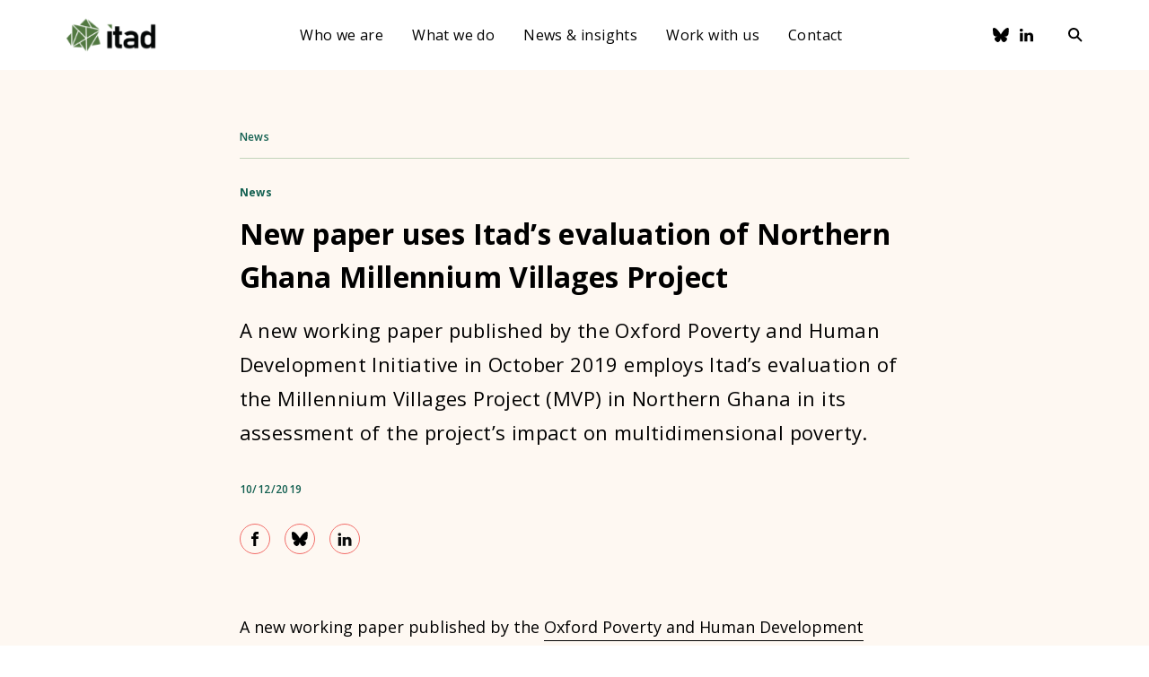

--- FILE ---
content_type: text/html; charset=UTF-8
request_url: https://www.itad.com/article/new-paper-uses-itads-evaluation-of-northern-ghana-millennium-villages-project/
body_size: 10312
content:

    <!DOCTYPE html>
<html lang="en-GB">
    <head>
        <!-- Google Tag Manager -->
        <script>(function (w, d, s, l, i) {
                w[l] = w[l] || [];
                w[l].push({
                    'gtm.start':
                        new Date().getTime(), event: 'gtm.js'
                });
                var f = d.getElementsByTagName(s)[0],
                    j = d.createElement(s),
                    dl = l != 'dataLayer' ? '&l=' + l : '';
                j.async = true;
                j.src =
                    'https://www.googletagmanager.com/gtm.js?id=' + i + dl;
                f.parentNode.insertBefore(j, f);
            })(window, document, 'script', 'dataLayer', 'GTM-NBQ367C');</script>
        <!-- End Google Tag Manager -->

        <meta charset="UTF-8"/>

        <meta http-equiv="X-UA-Compatible" content="IE=edge">

        <meta id="viewport" name="viewport" content="width=device-width">

        <meta name="theme-color" content="#588b46">

		
        <meta name="description" content="A new working paper published by the Oxford Poverty and Human Development Initiative in October 2019 employs Itad’s evaluation of the Millennium Villages Project (MVP) in Northern Ghana in its...">

		        <title>
			New paper uses Itad’s evaluation of Northern Ghana Millennium Villages Project | Itad        </title>

        <link href="https://fonts.googleapis.com/css2?family=Open+Sans:ital,wght@0,400;0,600;0,700;1,400;1,600;1,700&display=swap"
              rel="stylesheet">
        <link href="https://www.itad.com/wp-content/themes/itad/assets/css/style.min.css?v=3.2"
              rel="stylesheet"/>

        <!--    Bugherd    -->
        <script type="text/javascript"
                src="https://www.bugherd.com/sidebarv2.js?apikey=tnyincmzpag5brxozprgta"
                async="true"></script>

        <!-- wordpress head functions -->
		<meta name='robots' content='index, follow, max-image-preview:large, max-snippet:-1, max-video-preview:-1' />
	<style>img:is([sizes="auto" i], [sizes^="auto," i]) { contain-intrinsic-size: 3000px 1500px }</style>
	
	<!-- This site is optimized with the Yoast SEO plugin v26.3 - https://yoast.com/wordpress/plugins/seo/ -->
	<meta name="description" content="A new working paper published by the Oxford Poverty and Human Development Initiative in October 2019 employs Itad’s evaluation of MVP" />
	<link rel="canonical" href="https://www.itad.com/article/new-paper-uses-itads-evaluation-of-northern-ghana-millennium-villages-project/" />
	<meta property="og:locale" content="en_GB" />
	<meta property="og:type" content="article" />
	<meta property="og:title" content="New paper uses Itad’s evaluation of Northern Ghana Millennium Villages Project - Itad" />
	<meta property="og:description" content="A new working paper published by the Oxford Poverty and Human Development Initiative in October 2019 employs Itad’s evaluation of MVP" />
	<meta property="og:url" content="https://www.itad.com/article/new-paper-uses-itads-evaluation-of-northern-ghana-millennium-villages-project/" />
	<meta property="og:site_name" content="Itad" />
	<meta property="article:published_time" content="2019-12-10T00:00:00+00:00" />
	<meta property="article:modified_time" content="2020-04-08T11:51:57+00:00" />
	<meta name="author" content="Soapbox" />
	<meta name="twitter:card" content="summary_large_image" />
	<meta name="twitter:label1" content="Written by" />
	<meta name="twitter:data1" content="Soapbox" />
	<meta name="twitter:label2" content="Estimated reading time" />
	<meta name="twitter:data2" content="1 minute" />
	<script type="application/ld+json" class="yoast-schema-graph">{"@context":"https://schema.org","@graph":[{"@type":"WebPage","@id":"https://www.itad.com/article/new-paper-uses-itads-evaluation-of-northern-ghana-millennium-villages-project/","url":"https://www.itad.com/article/new-paper-uses-itads-evaluation-of-northern-ghana-millennium-villages-project/","name":"New paper uses Itad’s evaluation of Northern Ghana Millennium Villages Project - Itad","isPartOf":{"@id":"https://www.itad.com/#website"},"datePublished":"2019-12-10T00:00:00+00:00","dateModified":"2020-04-08T11:51:57+00:00","author":{"@id":"https://www.itad.com/#/schema/person/5ad1b779f9ebae4d11876147369ee55a"},"description":"A new working paper published by the Oxford Poverty and Human Development Initiative in October 2019 employs Itad’s evaluation of MVP","breadcrumb":{"@id":"https://www.itad.com/article/new-paper-uses-itads-evaluation-of-northern-ghana-millennium-villages-project/#breadcrumb"},"inLanguage":"en-GB","potentialAction":[{"@type":"ReadAction","target":["https://www.itad.com/article/new-paper-uses-itads-evaluation-of-northern-ghana-millennium-villages-project/"]}]},{"@type":"BreadcrumbList","@id":"https://www.itad.com/article/new-paper-uses-itads-evaluation-of-northern-ghana-millennium-villages-project/#breadcrumb","itemListElement":[{"@type":"ListItem","position":1,"name":"Home","item":"https://www.itad.com/"},{"@type":"ListItem","position":2,"name":"New paper uses Itad’s evaluation of Northern Ghana Millennium Villages Project"}]},{"@type":"WebSite","@id":"https://www.itad.com/#website","url":"https://www.itad.com/","name":"Itad","description":"Solving global challenges through evidence","potentialAction":[{"@type":"SearchAction","target":{"@type":"EntryPoint","urlTemplate":"https://www.itad.com/?s={search_term_string}"},"query-input":{"@type":"PropertyValueSpecification","valueRequired":true,"valueName":"search_term_string"}}],"inLanguage":"en-GB"},{"@type":"Person","@id":"https://www.itad.com/#/schema/person/5ad1b779f9ebae4d11876147369ee55a","name":"Soapbox","image":{"@type":"ImageObject","inLanguage":"en-GB","@id":"https://www.itad.com/#/schema/person/image/","url":"https://secure.gravatar.com/avatar/39cb9da4b26788f5108a1840935b9f12ea6afc1bfa2958e0a2b1738580d77790?s=96&d=mm&r=g","contentUrl":"https://secure.gravatar.com/avatar/39cb9da4b26788f5108a1840935b9f12ea6afc1bfa2958e0a2b1738580d77790?s=96&d=mm&r=g","caption":"Soapbox"},"url":"https://www.itad.com/author/soapbox/"}]}</script>
	<!-- / Yoast SEO plugin. -->


<link rel='dns-prefetch' href='//cc.cdn.civiccomputing.com' />
		<style>
			.lazyload,
			.lazyloading {
				max-width: 100%;
			}
		</style>
		<style id='classic-theme-styles-inline-css' type='text/css'>
/*! This file is auto-generated */
.wp-block-button__link{color:#fff;background-color:#32373c;border-radius:9999px;box-shadow:none;text-decoration:none;padding:calc(.667em + 2px) calc(1.333em + 2px);font-size:1.125em}.wp-block-file__button{background:#32373c;color:#fff;text-decoration:none}
</style>
<style id='filebird-block-filebird-gallery-style-inline-css' type='text/css'>
ul.filebird-block-filebird-gallery{margin:auto!important;padding:0!important;width:100%}ul.filebird-block-filebird-gallery.layout-grid{display:grid;grid-gap:20px;align-items:stretch;grid-template-columns:repeat(var(--columns),1fr);justify-items:stretch}ul.filebird-block-filebird-gallery.layout-grid li img{border:1px solid #ccc;box-shadow:2px 2px 6px 0 rgba(0,0,0,.3);height:100%;max-width:100%;-o-object-fit:cover;object-fit:cover;width:100%}ul.filebird-block-filebird-gallery.layout-masonry{-moz-column-count:var(--columns);-moz-column-gap:var(--space);column-gap:var(--space);-moz-column-width:var(--min-width);columns:var(--min-width) var(--columns);display:block;overflow:auto}ul.filebird-block-filebird-gallery.layout-masonry li{margin-bottom:var(--space)}ul.filebird-block-filebird-gallery li{list-style:none}ul.filebird-block-filebird-gallery li figure{height:100%;margin:0;padding:0;position:relative;width:100%}ul.filebird-block-filebird-gallery li figure figcaption{background:linear-gradient(0deg,rgba(0,0,0,.7),rgba(0,0,0,.3) 70%,transparent);bottom:0;box-sizing:border-box;color:#fff;font-size:.8em;margin:0;max-height:100%;overflow:auto;padding:3em .77em .7em;position:absolute;text-align:center;width:100%;z-index:2}ul.filebird-block-filebird-gallery li figure figcaption a{color:inherit}

</style>
<style id='global-styles-inline-css' type='text/css'>
:root{--wp--preset--aspect-ratio--square: 1;--wp--preset--aspect-ratio--4-3: 4/3;--wp--preset--aspect-ratio--3-4: 3/4;--wp--preset--aspect-ratio--3-2: 3/2;--wp--preset--aspect-ratio--2-3: 2/3;--wp--preset--aspect-ratio--16-9: 16/9;--wp--preset--aspect-ratio--9-16: 9/16;--wp--preset--color--black: #000000;--wp--preset--color--cyan-bluish-gray: #abb8c3;--wp--preset--color--white: #ffffff;--wp--preset--color--pale-pink: #f78da7;--wp--preset--color--vivid-red: #cf2e2e;--wp--preset--color--luminous-vivid-orange: #ff6900;--wp--preset--color--luminous-vivid-amber: #fcb900;--wp--preset--color--light-green-cyan: #7bdcb5;--wp--preset--color--vivid-green-cyan: #00d084;--wp--preset--color--pale-cyan-blue: #8ed1fc;--wp--preset--color--vivid-cyan-blue: #0693e3;--wp--preset--color--vivid-purple: #9b51e0;--wp--preset--gradient--vivid-cyan-blue-to-vivid-purple: linear-gradient(135deg,rgba(6,147,227,1) 0%,rgb(155,81,224) 100%);--wp--preset--gradient--light-green-cyan-to-vivid-green-cyan: linear-gradient(135deg,rgb(122,220,180) 0%,rgb(0,208,130) 100%);--wp--preset--gradient--luminous-vivid-amber-to-luminous-vivid-orange: linear-gradient(135deg,rgba(252,185,0,1) 0%,rgba(255,105,0,1) 100%);--wp--preset--gradient--luminous-vivid-orange-to-vivid-red: linear-gradient(135deg,rgba(255,105,0,1) 0%,rgb(207,46,46) 100%);--wp--preset--gradient--very-light-gray-to-cyan-bluish-gray: linear-gradient(135deg,rgb(238,238,238) 0%,rgb(169,184,195) 100%);--wp--preset--gradient--cool-to-warm-spectrum: linear-gradient(135deg,rgb(74,234,220) 0%,rgb(151,120,209) 20%,rgb(207,42,186) 40%,rgb(238,44,130) 60%,rgb(251,105,98) 80%,rgb(254,248,76) 100%);--wp--preset--gradient--blush-light-purple: linear-gradient(135deg,rgb(255,206,236) 0%,rgb(152,150,240) 100%);--wp--preset--gradient--blush-bordeaux: linear-gradient(135deg,rgb(254,205,165) 0%,rgb(254,45,45) 50%,rgb(107,0,62) 100%);--wp--preset--gradient--luminous-dusk: linear-gradient(135deg,rgb(255,203,112) 0%,rgb(199,81,192) 50%,rgb(65,88,208) 100%);--wp--preset--gradient--pale-ocean: linear-gradient(135deg,rgb(255,245,203) 0%,rgb(182,227,212) 50%,rgb(51,167,181) 100%);--wp--preset--gradient--electric-grass: linear-gradient(135deg,rgb(202,248,128) 0%,rgb(113,206,126) 100%);--wp--preset--gradient--midnight: linear-gradient(135deg,rgb(2,3,129) 0%,rgb(40,116,252) 100%);--wp--preset--font-size--small: 13px;--wp--preset--font-size--medium: 20px;--wp--preset--font-size--large: 36px;--wp--preset--font-size--x-large: 42px;--wp--preset--spacing--20: 0.44rem;--wp--preset--spacing--30: 0.67rem;--wp--preset--spacing--40: 1rem;--wp--preset--spacing--50: 1.5rem;--wp--preset--spacing--60: 2.25rem;--wp--preset--spacing--70: 3.38rem;--wp--preset--spacing--80: 5.06rem;--wp--preset--shadow--natural: 6px 6px 9px rgba(0, 0, 0, 0.2);--wp--preset--shadow--deep: 12px 12px 50px rgba(0, 0, 0, 0.4);--wp--preset--shadow--sharp: 6px 6px 0px rgba(0, 0, 0, 0.2);--wp--preset--shadow--outlined: 6px 6px 0px -3px rgba(255, 255, 255, 1), 6px 6px rgba(0, 0, 0, 1);--wp--preset--shadow--crisp: 6px 6px 0px rgba(0, 0, 0, 1);}:where(.is-layout-flex){gap: 0.5em;}:where(.is-layout-grid){gap: 0.5em;}body .is-layout-flex{display: flex;}.is-layout-flex{flex-wrap: wrap;align-items: center;}.is-layout-flex > :is(*, div){margin: 0;}body .is-layout-grid{display: grid;}.is-layout-grid > :is(*, div){margin: 0;}:where(.wp-block-columns.is-layout-flex){gap: 2em;}:where(.wp-block-columns.is-layout-grid){gap: 2em;}:where(.wp-block-post-template.is-layout-flex){gap: 1.25em;}:where(.wp-block-post-template.is-layout-grid){gap: 1.25em;}.has-black-color{color: var(--wp--preset--color--black) !important;}.has-cyan-bluish-gray-color{color: var(--wp--preset--color--cyan-bluish-gray) !important;}.has-white-color{color: var(--wp--preset--color--white) !important;}.has-pale-pink-color{color: var(--wp--preset--color--pale-pink) !important;}.has-vivid-red-color{color: var(--wp--preset--color--vivid-red) !important;}.has-luminous-vivid-orange-color{color: var(--wp--preset--color--luminous-vivid-orange) !important;}.has-luminous-vivid-amber-color{color: var(--wp--preset--color--luminous-vivid-amber) !important;}.has-light-green-cyan-color{color: var(--wp--preset--color--light-green-cyan) !important;}.has-vivid-green-cyan-color{color: var(--wp--preset--color--vivid-green-cyan) !important;}.has-pale-cyan-blue-color{color: var(--wp--preset--color--pale-cyan-blue) !important;}.has-vivid-cyan-blue-color{color: var(--wp--preset--color--vivid-cyan-blue) !important;}.has-vivid-purple-color{color: var(--wp--preset--color--vivid-purple) !important;}.has-black-background-color{background-color: var(--wp--preset--color--black) !important;}.has-cyan-bluish-gray-background-color{background-color: var(--wp--preset--color--cyan-bluish-gray) !important;}.has-white-background-color{background-color: var(--wp--preset--color--white) !important;}.has-pale-pink-background-color{background-color: var(--wp--preset--color--pale-pink) !important;}.has-vivid-red-background-color{background-color: var(--wp--preset--color--vivid-red) !important;}.has-luminous-vivid-orange-background-color{background-color: var(--wp--preset--color--luminous-vivid-orange) !important;}.has-luminous-vivid-amber-background-color{background-color: var(--wp--preset--color--luminous-vivid-amber) !important;}.has-light-green-cyan-background-color{background-color: var(--wp--preset--color--light-green-cyan) !important;}.has-vivid-green-cyan-background-color{background-color: var(--wp--preset--color--vivid-green-cyan) !important;}.has-pale-cyan-blue-background-color{background-color: var(--wp--preset--color--pale-cyan-blue) !important;}.has-vivid-cyan-blue-background-color{background-color: var(--wp--preset--color--vivid-cyan-blue) !important;}.has-vivid-purple-background-color{background-color: var(--wp--preset--color--vivid-purple) !important;}.has-black-border-color{border-color: var(--wp--preset--color--black) !important;}.has-cyan-bluish-gray-border-color{border-color: var(--wp--preset--color--cyan-bluish-gray) !important;}.has-white-border-color{border-color: var(--wp--preset--color--white) !important;}.has-pale-pink-border-color{border-color: var(--wp--preset--color--pale-pink) !important;}.has-vivid-red-border-color{border-color: var(--wp--preset--color--vivid-red) !important;}.has-luminous-vivid-orange-border-color{border-color: var(--wp--preset--color--luminous-vivid-orange) !important;}.has-luminous-vivid-amber-border-color{border-color: var(--wp--preset--color--luminous-vivid-amber) !important;}.has-light-green-cyan-border-color{border-color: var(--wp--preset--color--light-green-cyan) !important;}.has-vivid-green-cyan-border-color{border-color: var(--wp--preset--color--vivid-green-cyan) !important;}.has-pale-cyan-blue-border-color{border-color: var(--wp--preset--color--pale-cyan-blue) !important;}.has-vivid-cyan-blue-border-color{border-color: var(--wp--preset--color--vivid-cyan-blue) !important;}.has-vivid-purple-border-color{border-color: var(--wp--preset--color--vivid-purple) !important;}.has-vivid-cyan-blue-to-vivid-purple-gradient-background{background: var(--wp--preset--gradient--vivid-cyan-blue-to-vivid-purple) !important;}.has-light-green-cyan-to-vivid-green-cyan-gradient-background{background: var(--wp--preset--gradient--light-green-cyan-to-vivid-green-cyan) !important;}.has-luminous-vivid-amber-to-luminous-vivid-orange-gradient-background{background: var(--wp--preset--gradient--luminous-vivid-amber-to-luminous-vivid-orange) !important;}.has-luminous-vivid-orange-to-vivid-red-gradient-background{background: var(--wp--preset--gradient--luminous-vivid-orange-to-vivid-red) !important;}.has-very-light-gray-to-cyan-bluish-gray-gradient-background{background: var(--wp--preset--gradient--very-light-gray-to-cyan-bluish-gray) !important;}.has-cool-to-warm-spectrum-gradient-background{background: var(--wp--preset--gradient--cool-to-warm-spectrum) !important;}.has-blush-light-purple-gradient-background{background: var(--wp--preset--gradient--blush-light-purple) !important;}.has-blush-bordeaux-gradient-background{background: var(--wp--preset--gradient--blush-bordeaux) !important;}.has-luminous-dusk-gradient-background{background: var(--wp--preset--gradient--luminous-dusk) !important;}.has-pale-ocean-gradient-background{background: var(--wp--preset--gradient--pale-ocean) !important;}.has-electric-grass-gradient-background{background: var(--wp--preset--gradient--electric-grass) !important;}.has-midnight-gradient-background{background: var(--wp--preset--gradient--midnight) !important;}.has-small-font-size{font-size: var(--wp--preset--font-size--small) !important;}.has-medium-font-size{font-size: var(--wp--preset--font-size--medium) !important;}.has-large-font-size{font-size: var(--wp--preset--font-size--large) !important;}.has-x-large-font-size{font-size: var(--wp--preset--font-size--x-large) !important;}
:where(.wp-block-post-template.is-layout-flex){gap: 1.25em;}:where(.wp-block-post-template.is-layout-grid){gap: 1.25em;}
:where(.wp-block-columns.is-layout-flex){gap: 2em;}:where(.wp-block-columns.is-layout-grid){gap: 2em;}
:root :where(.wp-block-pullquote){font-size: 1.5em;line-height: 1.6;}
</style>
<link rel="https://api.w.org/" href="https://www.itad.com/wp-json/" /><link rel="alternate" title="JSON" type="application/json" href="https://www.itad.com/wp-json/wp/v2/posts/1515" /><link rel="EditURI" type="application/rsd+xml" title="RSD" href="https://www.itad.com/xmlrpc.php?rsd" />

<link rel='shortlink' href='https://www.itad.com/?p=1515' />
		<script>
			document.documentElement.className = document.documentElement.className.replace('no-js', 'js');
		</script>
				<style>
			.no-js img.lazyload {
				display: none;
			}

			figure.wp-block-image img.lazyloading {
				min-width: 150px;
			}

			.lazyload,
			.lazyloading {
				--smush-placeholder-width: 100px;
				--smush-placeholder-aspect-ratio: 1/1;
				width: var(--smush-image-width, var(--smush-placeholder-width)) !important;
				aspect-ratio: var(--smush-image-aspect-ratio, var(--smush-placeholder-aspect-ratio)) !important;
			}

						.lazyload, .lazyloading {
				opacity: 0;
			}

			.lazyloaded {
				opacity: 1;
				transition: opacity 400ms;
				transition-delay: 0ms;
			}

					</style>
		<link rel="icon" href="https://www.itad.com/wp-content/uploads/2023/11/cropped-Itad-favicon-32x32.png" sizes="32x32" />
<link rel="icon" href="https://www.itad.com/wp-content/uploads/2023/11/cropped-Itad-favicon-192x192.png" sizes="192x192" />
<link rel="apple-touch-icon" href="https://www.itad.com/wp-content/uploads/2023/11/cropped-Itad-favicon-180x180.png" />
<meta name="msapplication-TileImage" content="https://www.itad.com/wp-content/uploads/2023/11/cropped-Itad-favicon-270x270.png" />
        <!-- end of wordpress head -->

        <!--[if IE]>
        <script src="//cdnjs.cloudflare.com/ajax/libs/html5shiv/3.7.3/html5shiv.min.js"></script>
        <![endif]-->
    </head>

<body class="wp-singular post-template-default single single-post postid-1515 single-format-standard wp-theme-itad">

<!-- Google Tag Manager (noscript) -->
<noscript>
    <iframe data-src="https://www.googletagmanager.com/ns.html?id=GTM-NBQ367C"
            height="0" width="0"
            style="display:none;visibility:hidden" src="[data-uri]" class="lazyload" data-load-mode="1"></iframe>
</noscript>
<!-- End Google Tag Manager (noscript) -->


<a class="c-skip-button" href="#content" title="Skip to content">
    Skip to content
</a>

<header class="c-header js-header">
    <div class="c-header__mobile">
        <div class="u-container">
            <div class="c-header__mobile-container">
                <a class="c-header__logo"
                   href="https://www.itad.com"
                   title="Go to homepage">
                    <img class="c-header__logo-icon lazyload"
                         data-src="https://www.itad.com/wp-content/themes/itad/assets/img/logo_itad.svg" src="[data-uri]">
                </a>
                <button class="c-header__menu-toggle js-menu-button">
					
<svg class="o-svg o-svg--cross c-header__menu-icon c-header__menu-icon--cross">
    <use class="o-svg__use " xlink:href="https://www.itad.com/wp-content/themes/itad/assets/img/symbol/svg/sprite.symbol.svg#cross"/>
</svg>

<svg class="o-svg o-svg--hamburger c-header__menu-icon c-header__menu-icon--hamburger">
    <use class="o-svg__use " xlink:href="https://www.itad.com/wp-content/themes/itad/assets/img/symbol/svg/sprite.symbol.svg#hamburger"/>
</svg>
                </button>
            </div>
        </div>
    </div>

    <div class="c-header__container u-container js-menu-content">
		<div class="c-header-search js-search-form ">
    <div class="u-container">
        <h5 class="c-header-search__form-title">Search results for:</h5>

        <div class="c-header-search__inner">
            <form class="c-header-search__form" action="https://www.itad.com/" method="get" role="search">
                <label class="u-accessible-hide" for="search-input">Search all
                    content</label>

                <input class="c-header-search__input js-search-field" id="search-input" name="s" type="text" placeholder="Type here..."/>

                <button class="c-header-search__button" title="Search all content" type="submit" aria-label="Search">
                    <span class="c-header-search__button-text">Search</span>

                    
<svg class="o-svg o-svg--search c-header-search__icon c-header-search__icon--search">
    <use class="o-svg__use " xlink:href="https://www.itad.com/wp-content/themes/itad/assets/img/symbol/svg/sprite.symbol.svg#search"/>
</svg>

<svg class="o-svg o-svg--chevron-right c-header-search__icon c-header-search__icon--chevron">
    <use class="o-svg__use " xlink:href="https://www.itad.com/wp-content/themes/itad/assets/img/symbol/svg/sprite.symbol.svg#chevron-right"/>
</svg>
                </button>
            </form>

            <button class="c-header-search__close-button js-search-close">
                
<svg class="o-svg o-svg--cross c-header-search__close-button-icon">
    <use class="o-svg__use " xlink:href="https://www.itad.com/wp-content/themes/itad/assets/img/symbol/svg/sprite.symbol.svg#cross"/>
</svg>
            </button>
        </div>
    </div>
</div>
        <div class="c-header__inner">
            <a class="c-header__logo c-header__logo--desktop"
               href="https://www.itad.com"
               title="Go to homepage">
                <img class="c-header__logo-icon lazyload"
                     data-src="https://www.itad.com/wp-content/themes/itad/assets/img/logo_itad.svg" src="[data-uri]">
            </a>

			<nav class="c-main-menu js-main-menu"><ul id="menu-main-menu" class="c-main-menu__list"><li id="menu-item-307" class="c-main-menu__list-item js-menu-list-item menu-item menu-item-type-post_type menu-item-object-page menu-item-has-children menu-item-307"><div class="c-main-menu__list-item-wrapper"><a href="https://www.itad.com/who-we-are/" class="c-main-menu__link">Who we are</a><button class="c-main-menu__chevron js-menu-chevron">
<svg class="o-svg o-svg--chevron-down-black ">
    <use class="o-svg__use " xlink:href="https://www.itad.com/wp-content/themes/itad/assets/img/symbol/svg/sprite.symbol.svg#chevron-down-black"/>
</svg>
</button></div>
<div class='c-main-menu__sub-menu js-sub-menu'><ul class="c-main-menu__sub-menu-list">
	<li id="menu-item-14399" class="c-main-menu__sub-menu-item js-sub-menu-list-item menu-item menu-item-type-post_type menu-item-object-page menu-item-14399"><div class="c-main-menu__list-item-wrapper"><a href="https://www.itad.com/who-we-are/values/" class="c-main-menu__link">Values</a></div></li>
	<li id="menu-item-14400" class="c-main-menu__sub-menu-item js-sub-menu-list-item menu-item menu-item-type-post_type menu-item-object-page menu-item-14400"><div class="c-main-menu__list-item-wrapper"><a href="https://www.itad.com/who-we-are/our-history/" class="c-main-menu__link">History</a></div></li>
	<li id="menu-item-8355" class="c-main-menu__sub-menu-item js-sub-menu-list-item menu-item menu-item-type-post_type menu-item-object-page menu-item-8355"><div class="c-main-menu__list-item-wrapper"><a href="https://www.itad.com/who-we-are/our-people/" class="c-main-menu__link">People</a></div></li>
	<li id="menu-item-16821" class="c-main-menu__sub-menu-item js-sub-menu-list-item menu-item menu-item-type-post_type menu-item-object-page menu-item-16821"><div class="c-main-menu__list-item-wrapper"><a href="https://www.itad.com/who-we-are/leadership/" class="c-main-menu__link">Leadership</a></div></li>
	<li id="menu-item-14566" class="c-main-menu__sub-menu-item js-sub-menu-list-item menu-item menu-item-type-post_type menu-item-object-page menu-item-14566"><div class="c-main-menu__list-item-wrapper"><a href="https://www.itad.com/who-we-are/our-offices/" class="c-main-menu__link">Offices</a></div></li>
	<li id="menu-item-310" class="c-main-menu__sub-menu-item js-sub-menu-list-item menu-item menu-item-type-post_type menu-item-object-page menu-item-310"><div class="c-main-menu__list-item-wrapper"><a href="https://www.itad.com/who-we-are/our-policies/" class="c-main-menu__link">Policies</a></div></li>
</ul></div>
</li>
<li id="menu-item-14259" class="c-main-menu__list-item js-menu-list-item menu-item menu-item-type-post_type menu-item-object-page menu-item-has-children menu-item-14259"><div class="c-main-menu__list-item-wrapper"><a href="https://www.itad.com/what-we-do/" class="c-main-menu__link">What we do</a><button class="c-main-menu__chevron js-menu-chevron">
<svg class="o-svg o-svg--chevron-down-black ">
    <use class="o-svg__use " xlink:href="https://www.itad.com/wp-content/themes/itad/assets/img/symbol/svg/sprite.symbol.svg#chevron-down-black"/>
</svg>
</button></div>
<div class='c-main-menu__sub-menu js-sub-menu'><ul class="c-main-menu__sub-menu-list">
	<li id="menu-item-362" class="c-main-menu__sub-menu-item js-sub-menu-list-item menu-item menu-item-type-post_type menu-item-object-page menu-item-362"><div class="c-main-menu__list-item-wrapper"><a href="https://www.itad.com/services/" class="c-main-menu__link">Services</a></div></li>
	<li id="menu-item-14945" class="c-main-menu__sub-menu-item js-sub-menu-list-item menu-item menu-item-type-post_type menu-item-object-page menu-item-14945"><div class="c-main-menu__list-item-wrapper"><a href="https://www.itad.com/stories-of-impact/" class="c-main-menu__link">Impact</a></div></li>
	<li id="menu-item-309" class="c-main-menu__sub-menu-item js-sub-menu-list-item menu-item menu-item-type-post_type menu-item-object-page menu-item-309"><div class="c-main-menu__list-item-wrapper"><a href="https://www.itad.com/what-we-do/our-clients/" class="c-main-menu__link">Clients</a></div></li>
	<li id="menu-item-182" class="c-main-menu__sub-menu-item js-sub-menu-list-item menu-item menu-item-type-post_type menu-item-object-page menu-item-182"><div class="c-main-menu__list-item-wrapper"><a href="https://www.itad.com/projects/" class="c-main-menu__link">Projects</a></div></li>
	<li id="menu-item-185" class="c-main-menu__sub-menu-item js-sub-menu-list-item menu-item menu-item-type-post_type menu-item-object-page menu-item-185"><div class="c-main-menu__list-item-wrapper"><a href="https://www.itad.com/topics/" class="c-main-menu__link">Topics</a></div></li>
	<li id="menu-item-15229" class="c-main-menu__sub-menu-item js-sub-menu-list-item menu-item menu-item-type-post_type menu-item-object-page menu-item-15229"><div class="c-main-menu__list-item-wrapper"><a href="https://www.itad.com/what-we-do/regions/" class="c-main-menu__link">Regions</a></div></li>
</ul></div>
</li>
<li id="menu-item-12173" class="c-main-menu__list-item js-menu-list-item menu-item menu-item-type-post_type menu-item-object-page menu-item-12173"><div class="c-main-menu__list-item-wrapper"><a href="https://www.itad.com/news-and-insights/" class="c-main-menu__link">News &#038; insights</a></div></li>
<li id="menu-item-12174" class="c-main-menu__list-item js-menu-list-item menu-item menu-item-type-post_type menu-item-object-page menu-item-has-children menu-item-12174"><div class="c-main-menu__list-item-wrapper"><a href="https://www.itad.com/home/careers/" class="c-main-menu__link">Work with us</a><button class="c-main-menu__chevron js-menu-chevron">
<svg class="o-svg o-svg--chevron-down-black ">
    <use class="o-svg__use " xlink:href="https://www.itad.com/wp-content/themes/itad/assets/img/symbol/svg/sprite.symbol.svg#chevron-down-black"/>
</svg>
</button></div>
<div class='c-main-menu__sub-menu js-sub-menu'><ul class="c-main-menu__sub-menu-list">
	<li id="menu-item-14401" class="c-main-menu__sub-menu-item js-sub-menu-list-item menu-item menu-item-type-post_type menu-item-object-page menu-item-14401"><div class="c-main-menu__list-item-wrapper"><a href="https://www.itad.com/home/careers/why-work-with-us/" class="c-main-menu__link">Why work with us</a></div></li>
	<li id="menu-item-14402" class="c-main-menu__sub-menu-item js-sub-menu-list-item menu-item menu-item-type-post_type menu-item-object-page menu-item-14402"><div class="c-main-menu__list-item-wrapper"><a href="https://www.itad.com/jobs/" class="c-main-menu__link">Current vacancies</a></div></li>
	<li id="menu-item-14719" class="c-main-menu__sub-menu-item js-sub-menu-list-item menu-item menu-item-type-post_type menu-item-object-page menu-item-14719"><div class="c-main-menu__list-item-wrapper"><a href="https://www.itad.com/home/careers/itad-global-consultants-network/" class="c-main-menu__link">Itad Global Consultants Network</a></div></li>
</ul></div>
</li>
<li id="menu-item-12029" class="c-main-menu__list-item js-menu-list-item menu-item menu-item-type-post_type menu-item-object-page menu-item-12029"><div class="c-main-menu__list-item-wrapper"><a href="https://www.itad.com/contact-us/" class="c-main-menu__link">Contact</a></div></li>
</ul></nav>            <div class="c-header__icons">
				    <div class="c-social-links">
		                <a class="c-social-links__link" href="https://bsky.app/profile/itadltd.bsky.social" target="_blank" title="Bluesky">
					
<svg class="o-svg o-svg--bluesky c-social-links__icon c-social-links__icon--bluesky o-svg--bluesky">
    <use class="o-svg__use " xlink:href="https://www.itad.com/wp-content/themes/itad/assets/img/symbol/svg/sprite.symbol.svg#bluesky"/>
</svg>
                </a>
				                <a class="c-social-links__link" href="https://www.linkedin.com/company/itad" target="_blank" title="LinkedIn">
					
<svg class="o-svg o-svg--linkedin c-social-links__icon c-social-links__icon--linkedin o-svg--linkedin">
    <use class="o-svg__use " xlink:href="https://www.itad.com/wp-content/themes/itad/assets/img/symbol/svg/sprite.symbol.svg#linkedin"/>
</svg>
                </a>
				    </div>
                <button class="c-header__search-button js-search-open">
					
<svg class="o-svg o-svg--search c-header__search-icon">
    <use class="o-svg__use " xlink:href="https://www.itad.com/wp-content/themes/itad/assets/img/symbol/svg/sprite.symbol.svg#search"/>
</svg>
                </button>
            </div>
        </div>
    </div>
</header>
    <main id="content">
        <section class="c-single-header o-section">
    <div class="u-container">
        <div class="c-single-header__inner">
			        <nav class="c-breadcrumbs">
            <ol class="c-breadcrumbs__list">
                                    <li class="c-breadcrumbs__crumb ancestor">
                        <a class="c-breadcrumbs__crumb-link" href="https://www.itad.com/news/">News</a>
                                            </li>
                                </ol>
        </nav>
        
            <p class="c-single-header__content-type">News</p>

            <h1 class="c-single-header__title">New paper uses Itad’s evaluation of Northern Ghana Millennium Villages Project</h1>

			                <p class="c-single-header__excerpt">A new working paper published by the Oxford Poverty and Human Development Initiative in October 2019 employs Itad’s evaluation of the Millennium Villages Project (MVP) in Northern Ghana in its assessment of the project’s impact on multidimensional poverty.</p>
				
            <div class="c-single-header__meta">
				                    <span class="c-single-header__meta-item">10/12/2019</span>
					            </div>

            <div class="c-single-header__buttons">
				
<div class="c-share-links">
	        <a class="c-share-links__link js-social-share"
           href="//www.facebook.com/sharer/sharer.php?u=https%3A%2F%2Fwww.itad.com%2F%3Fp%3D1515&amp;t=New+paper+uses+Itad%E2%80%99s+evaluation+of+Northern+Ghana+Millennium+Villages+Project"
           target="_blank"
           title="Share on Facebook">
			
<svg class="o-svg o-svg--facebook c-share-links__icon c-share-links__icon--facebook">
    <use class="o-svg__use " xlink:href="https://www.itad.com/wp-content/themes/itad/assets/img/symbol/svg/sprite.symbol.svg#facebook"/>
</svg>
        </a>
		        <a class="c-share-links__link js-social-share"
           href="//bsky.app/intent/compose?text=text=New+paper+uses+Itad%E2%80%99s+evaluation+of+Northern+Ghana+Millennium+Villages+Project&amp;url=https%3A%2F%2Fwww.itad.com%2F%3Fp%3D1515&amp;title=New+paper+uses+Itad%E2%80%99s+evaluation+of+Northern+Ghana+Millennium+Villages+Project"
           target="_blank"
           title="Share on Bluesky">
			
<svg class="o-svg o-svg--bluesky c-share-links__icon c-share-links__icon--bluesky">
    <use class="o-svg__use " xlink:href="https://www.itad.com/wp-content/themes/itad/assets/img/symbol/svg/sprite.symbol.svg#bluesky"/>
</svg>
        </a>
		        <a class="c-share-links__link js-social-share"
           href="//www.linkedin.com/shareArticle?mini=true&amp;url=https%3A%2F%2Fwww.itad.com%2F%3Fp%3D1515&amp;title=New+paper+uses+Itad%E2%80%99s+evaluation+of+Northern+Ghana+Millennium+Villages+Project&amp;summary=A+new+working+paper+published+by+the+Oxford+Poverty+and+Human+Development+Initiative+in+October+2019+employs+Itad%E2%80%99s+evaluation+of+the+Millennium+Villages+Project+%28MVP%29+in+Northern+Ghana+in+its+assessment+of+the+project%E2%80%99s+impact+on+multidimensional+poverty.&amp;source=Itad"
           target="_blank"
           title="Share on LinkedIn">
			
<svg class="o-svg o-svg--linkedin-no-bound c-share-links__icon c-share-links__icon--linkedin">
    <use class="o-svg__use " xlink:href="https://www.itad.com/wp-content/themes/itad/assets/img/symbol/svg/sprite.symbol.svg#linkedin-no-bound"/>
</svg>
        </a>
		</div>
            </div>
        </div>
    </div>
</section>


        <!-- Main content -->

        <section class="c-single-content o-section">
            <div class="u-container">
                <div class="c-single-content__inner">
                    <div class="o-content-from-editor">
                        <p>A new working paper published by the <a href="https://ophi.org.uk/">Oxford Poverty and Human Development Initiative</a> in October 2019 employs Itad’s evaluation of the Millennium Villages Project (MVP) in Northern Ghana in its assessment of the project’s impact on multidimensional poverty.</p>
<p>The paper, which was written by Edoardo Masset and García Hombrados, uses a large dataset spanning five years on multiple welfare indicators. It finds that MVP had a positive impact on the global multidimensional poverty index (MPI), while only having a limited impact on the Millennium Development Goals (MDGs). The authors emphasize that the global MPI should be used with caution in the evaluation of development programmes.</p>
<p>The MVP was a five-year project funded by the UK Department for International Development (DFID) in Northern Ghana with interventions targeting a total population of nearly 30,000 people. In collaboration with the Institute of Development Studies and PDA Ghana, Itad conducted a five-year evaluation of MVP on the project’s effectiveness in tackling poverty and inequality in the country.</p>
<p>To find out more, <a href="https://ophi.org.uk/impact-of-the-sada-northern-ghana-millennium-village-project-on-multidimensional-poverty-a-comparison-of-dashboard-and-index-approaches/" target="_blank" rel="noopener noreferrer">read the full paper</a>.</p>
<p>Check out <a href="https://www.itad.com/knowledge-and-resources/mveval/" target="_blank" rel="noopener noreferrer">our resources on the MVP</a>.</p>
                    </div>
                                                                            </div>
            </div>
        </section>

                    </main>
    <div class="o-divider o-divider--footer">
    <img class="o-divider__image lazyload"
         data-src="https://www.itad.com/wp-content/themes/itad/assets/img/divider.svg" src="[data-uri]">
</div>

<footer class="c-footer">
    <div class="u-container">
        <div class="c-footer__container">
            <div class="c-footer__credit-wrapper">
				                    <a class="c-footer__tagline" href="https://www.itad.com"
                       title="Go to homepage">
						Solving global challenges through evidence                    </a>
					                <div class="c-footer__credit">
                    <p class="c-footer__credit-item">&copy; ITAD Limited. All
                        rights
                        reserved</p>

                    <p class="c-footer__credit-item">Design and development by
                        <a
                                href="http://www.soapbox.co.uk" target="_blank">Soapbox</a>
                    </p>
                </div>
            </div>

            <div class="c-footer__menus">
                <div class="c-footer__menu c-footer__menu--main">
					<div class="menu-footer-main-menu-container"><ul id="menu-footer-main-menu" class="menu"><li id="menu-item-580" class="menu-item menu-item-type-post_type menu-item-object-page menu-item-580"><a href="https://www.itad.com/subscribe/">Newsletter</a></li>
</ul></div>                </div>

                <div class="c-footer__menu">
					<nav class="menu-footer-menu-container"><ul id="menu-footer-menu" class="menu"><li id="menu-item-318" class="menu-item menu-item-type-post_type menu-item-object-page menu-item-318"><a href="https://www.itad.com/cookies/">Cookie Notice</a></li>
<li id="menu-item-319" class="menu-item menu-item-type-post_type menu-item-object-page menu-item-319"><a href="https://www.itad.com/privacy-notice/">Privacy Notice</a></li>
</ul></nav>                </div>
            </div>

            <div class="c-footer__credit-mobile">
                <p class="c-footer__credit-item">&copy; ITAD Limited. All
                    rights
                    reserved</p>

                <p class="c-footer__credit-item">Design and development by
                    <a
                            href="http://www.soapbox.co.uk" target="_blank">Soapbox</a>
                </p>
            </div>
        </div>
    </div>
</footer>
<script type="text/javascript" src="//cc.cdn.civiccomputing.com/9/cookieControl-9.x.min.js?ver=ce0df41c6916e55efb0d826817512080" id="ccc-cookie-control-js"></script>
<script type="text/javascript" src="https://www.itad.com/wp-includes/js/jquery/jquery.min.js?ver=3.7.1" id="jquery-core-js"></script>
<script type="text/javascript" src="https://www.itad.com/wp-includes/js/jquery/jquery-migrate.min.js?ver=3.4.1" id="jquery-migrate-js"></script>
<script type="text/javascript" src="https://www.itad.com/wp-content/themes/itad/assets/js/script.min.js?v=1.1&amp;ver=ce0df41c6916e55efb0d826817512080" id="site-script-js"></script>
<script type="text/javascript" id="smush-lazy-load-js-before">
/* <![CDATA[ */
var smushLazyLoadOptions = {"autoResizingEnabled":false,"autoResizeOptions":{"precision":5,"skipAutoWidth":true}};
/* ]]> */
</script>
<script type="text/javascript" src="https://www.itad.com/wp-content/plugins/wp-smushit/app/assets/js/smush-lazy-load.min.js?ver=3.22.1" id="smush-lazy-load-js"></script>
<script type="speculationrules">
{"prefetch":[{"source":"document","where":{"and":[{"href_matches":"\/*"},{"not":{"href_matches":["\/wp-*.php","\/wp-admin\/*","\/wp-content\/uploads\/*","\/wp-content\/*","\/wp-content\/plugins\/*","\/wp-content\/themes\/itad\/*","\/*\\?(.+)"]}},{"not":{"selector_matches":"a[rel~=\"nofollow\"]"}},{"not":{"selector_matches":".no-prefetch, .no-prefetch a"}}]},"eagerness":"conservative"}]}
</script>
            <script type="text/javascript">
                var config = {
                    apiKey: '5ae58f30fbfc14dca37c59366c3c89d2e5f76527',
                    product: 'PRO',
                    logConsent: false,
                    notifyOnce: false,
                    initialState: 'OPEN',
                    position: 'LEFT',
                    theme: 'LIGHT',
                    layout: 'SLIDEOUT',
                    toggleType: 'slider',
                    acceptBehaviour: 'all',
                    closeOnGlobalChange: true,
                    iabCMP: false,
                                        closeStyle: 'icon',
                    consentCookieExpiry: 90,
                    subDomains: true,
                    mode: 'gdpr',
                    rejectButton: true,
                    settingsStyle: 'button',
                    encodeCookie: false,
                    setInnerHTML: true,
                    wrapInnerHTML: false,
                    accessibility: {
                        accessKey: 'C',
                        highlightFocus: false,
                        outline: true,
                        overlay: true,
                        disableSiteScrolling: false,
                    },
                                        text: {
                        title: 'This site uses cookies',
                        intro: 'Some of these cookies are essential, while others help us to improve your experience by providing insights into how the site is being used.',
                        necessaryTitle: 'Necessary Cookies',
                        necessaryDescription: 'Necessary cookies enable core functionality. The website cannot function properly without these cookies, and can only be disabled by changing your browser preferences.',
                        thirdPartyTitle: 'Warning: Some cookies require your attention',
                        thirdPartyDescription: 'Consent for the following cookies could not be automatically revoked. Please follow the link(s) below to opt out manually.',
                        on: 'On',
                        off: 'Off',
                        accept: 'Accept',
                        settings: 'Cookie Preferences',
                        acceptRecommended: 'Accept Recommended Settings',
                        acceptSettings: 'I Accept',
                        notifyTitle: 'Your choice regarding cookies on this site',
                        notifyDescription: 'We use cookies to optimise site functionality and give you the best possible experience.',
                        closeLabel: 'Close',
                        cornerButton: 'Set cookie preferences.',
                        landmark: 'Cookie preferences.',
                        showVendors: 'Show vendors within this category',
                        thirdPartyCookies: 'This vendor may set third party cookies.',
                        readMore: 'Read more',
                        accessibilityAlert: 'This site uses cookies to store information. Press accesskey C to learn more about your options.',
                        rejectSettings: 'Reject All',
                        reject: 'Reject',
                                            },
                    
                        branding: {
                            fontColor: '#696968',
                            fontFamily: 'Arial,sans-serif',
                            fontSizeTitle: '1.2em',
                            fontSizeHeaders: '1em',
                            fontSize: '0.9em',
                            backgroundColor: '#d9ead8',
                            toggleText: '#fff',
                            toggleColor: '#ffffff',
                            toggleBackground: '#588b46',
                            alertText: '#fff',
                            alertBackground: '#111125',
                            acceptText: '#ffffff',
                            acceptBackground: '#588b46',
                            rejectText: '#ffffff',
                            rejectBackground: '#588b46',
                            closeText: '#111125',
                            closeBackground: '#FFF',
                            notifyFontColor: '#FFF',
                            notifyBackgroundColor: '#313147',
                                                            buttonIcon: null,
                                                        buttonIconWidth: '64px',
                            buttonIconHeight: '64px',
                            removeIcon: false,
                            removeAbout: false                        },
                                        
                                                                    
                    
                                        
                                            necessaryCookies: ['wordpress_*','wordpress_logged_in_*','CookieControl','wp_consent_*'],
                    
                                            optionalCookies: [
                                                             {
                                        name: 'Analytics',
                                        label: 'Analytical Cookies',
                                        description: 'Analytical cookies help us to improve our website by collecting and reporting information on its usage.',
                                                                                cookies: ['_ga', '_gid', '_gat', '_ga*', '_utma'],
                                        onAccept: function() {
                                            dataLayer.push({
    'civic_cookies_analytics': 'consent_given',
    'event': 'analytics_consent_given'
});                                        },
                                        onRevoke: function() {
                                            dataLayer.push({
    'civic_cookies_analytics': 'consent_revoked',
});                                        },
                                                                                recommendedState: 'on',
                                        lawfulBasis: 'consent',

                                        
                                    },
                                                                                    ],
                                                                statement: {
                            description: 'For more detailed information, check out our cookies page',
                            name: 'Cookie and Privacy Statement',
                            url: 'https://www.itad.com/cookies/',
                            updated: '14/02/2023'
                        },
                                        sameSiteCookie: true,
                    sameSiteValue: 'Strict',
                    notifyDismissButton: true
                };
                CookieControl.load(config);
            </script>


</body>
</html>


--- FILE ---
content_type: text/css
request_url: https://www.itad.com/wp-content/themes/itad/assets/css/style.min.css?v=3.2
body_size: 10036
content:
@charset "UTF-8";a,abbr,acronym,address,applet,article,aside,audio,b,big,blockquote,body,canvas,caption,center,cite,code,dd,del,details,dfn,div,dl,dt,em,embed,fieldset,figcaption,figure,footer,form,h1,h2,h3,h4,h5,h6,header,hgroup,html,i,iframe,img,ins,kbd,label,legend,li,mark,menu,nav,object,ol,output,p,pre,q,ruby,s,samp,section,small,span,strike,strong,sub,summary,sup,table,tbody,td,tfoot,th,thead,time,tr,tt,u,ul,var,video{margin:0;padding:0;border:0;font-size:100%;font:inherit;vertical-align:baseline}article,aside,details,figcaption,figure,footer,header,hgroup,main,menu,nav,section{display:block}body{line-height:1}ol,ul{list-style:none}blockquote,q{quotes:none}blockquote:after,blockquote:before,q:after,q:before{content:"";content:none}table{border-collapse:collapse;border-spacing:0}sub,sup{font-size:75%;line-height:0;position:relative;vertical-align:baseline}sup{top:-.5em}sub{bottom:-.25em}input{margin:0}input[type=button],input[type=email],input[type=reset],input[type=search],input[type=submit],input[type=tel],input[type=text],input[type=url]{appearance:none;-moz-appearance:none;-webkit-appearance:none;border-radius:0;-moz-border-radius:0;-webkit-border-radius:0;cursor:pointer}button{background:0 0;border:none;margin:0;padding:0;width:auto;overflow:visible;color:inherit;font:inherit;line-height:normal;-webkit-font-smoothing:inherit;-moz-osx-font-smoothing:inherit;-webkit-appearance:none}button:focus{outline:0}body{-webkit-font-smoothing:antialiased;-moz-osx-font-smoothing:grayscale;-webkit-text-size-adjust:none;font-size:16px}body.is-scroll-locked{left:0;overflow:hidden;position:fixed;top:0;width:100%}main{background-color:#fef8f2}main.top-nav-exists{padding-bottom:64px}@media only screen and (max-width:767px){main.top-nav-exists{padding-bottom:0}}h1{font-size:32px}h2{font-size:26px}h3{font-size:22px}h4{font-size:18px}h5,h6{font-size:16px}p{font-size:16px}a{color:inherit;text-decoration:none}a,ol li a,p a,ul li a{cursor:pointer;text-decoration:none}a:focus,a:hover,ol li a:focus,ol li a:hover,p a:focus,p a:hover,ul li a:focus,ul li a:hover{outline:0;text-decoration:none}b,body.webkit b,body.webkit strong,strong{font-weight:700}em,i{font-style:italic}button,input,select,textarea{font-family:"Open Sans",Arial,Helvetica,sans-serif}input[type=email],input[type=text]{border:0;box-sizing:border-box;display:inline-block;outline:0;vertical-align:top}main{padding-top:80px}@media only screen and (max-width:1017px){main{padding-top:64px}}.o-button{font-family:"Open Sans",Arial,Helvetica,sans-serif;font-size:12px;font-weight:600;letter-spacing:.4px;line-height:12px;border:1px solid #f26d69;color:#000;cursor:pointer;display:inline-block;padding:9px 16px;transition:background-color .3s}.o-button:focus,.o-button:hover{background-color:#f26d69}.o-button--has-margin-top{margin-top:32px}.o-content-from-editor p{font-family:"Open Sans",Arial,Helvetica,sans-serif;font-size:18px;font-weight:400;line-height:34px;color:#000}.o-content-from-editor p a{color:currentColor;font-size:inherit;word-wrap:break-word}.o-content-from-editor a,.o-content-from-editor h1,.o-content-from-editor h2,.o-content-from-editor h3,.o-content-from-editor h4,.o-content-from-editor h5,.o-content-from-editor h6,.o-content-from-editor ol,.o-content-from-editor p,.o-content-from-editor ul{box-sizing:border-box}.o-content-from-editor h1,.o-content-from-editor h2,.o-content-from-editor h3,.o-content-from-editor h4,.o-content-from-editor h5,.o-content-from-editor h6{color:#136051;margin-bottom:16px}.o-content-from-editor h1{font-family:"Open Sans",Arial,Helvetica,sans-serif;font-size:32px;font-weight:700;letter-spacing:.4px;line-height:48px}.o-content-from-editor h2{font-family:"Open Sans",Arial,Helvetica,sans-serif;font-size:26px;font-weight:600;letter-spacing:.8px;line-height:36px}.o-content-from-editor h3,.o-content-from-editor h4{font-family:"Open Sans",Arial,Helvetica,sans-serif;font-size:22px;font-weight:600;letter-spacing:.8px;line-height:32px}.o-content-from-editor h5,.o-content-from-editor h6{font-family:"Open Sans",Arial,Helvetica,sans-serif;font-size:18px;line-height:24px;letter-spacing:.8px}.o-content-from-editor p+h1,.o-content-from-editor p+h2,.o-content-from-editor p+h3{margin-top:48px}.o-content-from-editor p+p{margin-top:24px}.o-content-from-editor a{border-bottom:1px solid #000;padding-bottom:3px;transition:color .3s,border-bottom-color .3s}.o-content-from-editor a:focus,.o-content-from-editor a:hover{border-bottom-color:#51773f;color:#51773f}.o-content-from-editor>:last-child{margin-bottom:0}.o-content-from-editor img{display:block;height:auto;max-width:100%}.o-content-from-editor blockquote{font-family:"Open Sans",Arial,Helvetica,sans-serif;font-size:26px;font-weight:600;letter-spacing:.8px;line-height:36px;font-weight:400;border-left:2px solid #c2d4bb;color:#136051;margin:48px 0 48px;padding-left:32px}.o-content-from-editor blockquote p{font-family:"Open Sans",Arial,Helvetica,sans-serif;font-size:26px;font-weight:600;letter-spacing:.8px;line-height:36px;font-weight:400;color:#136051}.o-content-from-editor blockquote footer{margin-top:16px}.o-content-from-editor .wp-caption{display:inline-block;margin:0 24px 24px 0;vertical-align:top}.o-content-from-editor .wp-caption img{display:block;height:auto;max-width:100%}.o-content-from-editor .wp-caption-text{font-family:"Open Sans",Arial,Helvetica,sans-serif;font-size:12px;font-weight:600;letter-spacing:.4px;line-height:12px;color:#555;margin-top:8px;text-align:left}.o-content-from-editor .wp-caption-text ol:last-child,.o-content-from-editor .wp-caption-text p:last-child,.o-content-from-editor .wp-caption-text ul:last-child{margin-bottom:0}.o-content-from-editor .alignleft{float:left;margin:8px 24px 8px 0}.o-content-from-editor .alignleft .wp-caption-text{padding-left:0;text-align:left}.o-content-from-editor .aligncenter{display:block;margin:16px auto 24px}.o-content-from-editor .aligncenter .wp-caption-text{text-align:center}.o-content-from-editor .alignright{float:right;margin:8px 0 8px 24px}.o-content-from-editor .alignright .wp-caption-text{padding-right:0;text-align:right}.o-content-from-editor .alignnone{display:block;height:auto;margin:32px 0;max-width:100%}.o-content-from-editor .alignnone .wp-caption-text{padding-left:0}@media only screen and (max-width:767px){.o-content-from-editor .alignleft,.o-content-from-editor .alignnone,.o-content-from-editor .alignright{display:block;float:none;margin:24px 0}}@media only screen and (max-width:767px){.o-content-from-editor .alignleft .wp-caption-text,.o-content-from-editor .alignnone .wp-caption-text,.o-content-from-editor .alignright .wp-caption-text{padding-left:0;text-align:left}}.o-content-from-editor iframe[src*=vimeo],.o-content-from-editor iframe[src*=youtube]{aspect-ratio:16/9;height:100%;width:100%}.o-content-from-editor ol{list-style:decimal}.o-content-from-editor ol ul{list-style:none}.o-content-from-editor ol ol{list-style:lower-latin}.o-content-from-editor ul{list-style:none}.o-content-from-editor ul ul{list-style:none}.o-content-from-editor ul ol{list-style:decimal}.o-content-from-editor ol,.o-content-from-editor ul{font-family:"Open Sans",Arial,Helvetica,sans-serif;font-size:18px;font-weight:400;line-height:34px;margin:16px 0 32px 24px}.o-content-from-editor ol a,.o-content-from-editor ul a{color:currentColor;font-size:inherit;word-wrap:break-word}@media only screen and (max-width:767px){.o-content-from-editor ol,.o-content-from-editor ul{margin-bottom:16px;margin-top:16px}}.o-content-from-editor ol ol,.o-content-from-editor ol ul,.o-content-from-editor ul ol,.o-content-from-editor ul ul{margin:4px 0 5px 24px}.o-content-from-editor ol li,.o-content-from-editor ul li{margin-bottom:4px}.o-content-from-editor ul li::before{color:#51773f;content:"•";display:inline-block;font-weight:700;margin-left:-1em;width:1em}.o-content-from-editor table{font-family:"Open Sans",Arial,Helvetica,sans-serif;font-size:18px;font-weight:400;line-height:34px;border-collapse:collapse;border-spacing:0;margin-bottom:32px;width:100%}.o-content-from-editor table a{color:currentColor;font-size:inherit;word-wrap:break-word}.o-content-from-editor table td,.o-content-from-editor table th{border:1px solid #000;box-sizing:border-box;padding:4px 8px}.o-content-from-editor table th{font-weight:600}.o-content-from-editor table td{text-align:center}.o-content-from-editor table tr:nth-child(even) td{background-color:#c2d4bb}.o-content-from-editor address{font-family:"Open Sans",Arial,Helvetica,sans-serif;font-size:18px;font-weight:400;line-height:34px;font-style:italic;margin-bottom:16px}.o-content-from-editor address a{color:currentColor;font-size:inherit;word-wrap:break-word}.o-content-from-editor big{font-size:22px;line-height:32px}.o-content-from-editor small{font-size:14px;line-height:22px}.o-content-from-editor cite{font-weight:700}.o-content-from-editor q{font-style:italic}.o-content-from-editor code,.o-content-from-editor var{font-family:Consolas,monospace}.o-content-from-editor hr{border:0;border-bottom:1px solid #c2d4bb;height:0}.o-content-from-editor figure{max-width:100%}.o-content-from-editor .gallery{display:block;margin-bottom:24px}.o-content-from-editor .gallery-item{display:inline-block;vertical-align:top}.o-content-from-editor .footnote-link{border-bottom:none}.o-content-from-editor .js-open-cookie-popup-button{text-decoration:underline;text-underline-offset:7px;transition:color .3s}.o-content-from-editor .js-open-cookie-popup-button:focus,.o-content-from-editor .js-open-cookie-popup-button:hover{color:#51773f}.o-content-from-editor .inline-cta{font-family:"Open Sans",Arial,Helvetica,sans-serif;font-size:22px;font-weight:600;letter-spacing:.8px;line-height:32px;border:0;color:#000;display:inline-block;padding-bottom:0;transition:color .4s;width:100%}.o-content-from-editor .inline-cta:focus,.o-content-from-editor .inline-cta:hover{color:#51773f}.o-content-from-editor .inline-cta:focus::after,.o-content-from-editor .inline-cta:hover::after{background-color:#51773f}.o-content-from-editor .inline-cta:after{background-color:#0c0c0c;background-repeat:no-repeat;content:"";display:inline-block;height:24px;margin-left:21px;-webkit-mask-image:url(/wp-content/themes/itad/assets/src/sprite-images/arrow.svg);mask-image:url(/wp-content/themes/itad/assets/src/sprite-images/arrow.svg);transform:translateY(4px);transition:background-color .4s;width:24px}.o-divider{background-color:#136051;height:30px;overflow:hidden;position:relative;width:100%}.o-divider__image{height:100%;left:0;-o-object-fit:cover;object-fit:cover;position:absolute;top:0;width:100%}.o-section+.o-divider--footer{margin-top:64px}.o-section--has-background+.o-divider--footer{margin-top:0}.o-link{font-family:"Open Sans",Arial,Helvetica,sans-serif;font-size:12px;font-weight:700;letter-spacing:.4px;line-height:12px;border-bottom:1px solid transparent;color:#696968;padding-bottom:3px;text-transform:uppercase;transition:border-bottom-color .3s}.o-link:focus,.o-link:hover{border-bottom-color:#696968}.o-link--black{color:#000}.o-link--black:focus,.o-link--black:hover{border-bottom-color:#000}.o-link--white{color:#fff}.o-link--white:focus,.o-link--white:hover{border-bottom-color:#fff}.o-section{padding-top:64px}@media only screen and (max-width:767px){.o-section{padding-top:32px}}.o-section--border-top{border-top:1px solid #c2d4bb;margin-top:64px;padding-top:32px}.c-search-header+.o-section--border-top{border-top:0;margin-top:0}.o-section--border-top+.o-section--border-top{margin-top:48px}.o-section:last-of-type{padding-bottom:64px}.o-section--has-background{margin-top:64px;padding:32px 0}.o-section--has-background:last-of-type{padding-bottom:32px}.o-section--no-space-below+.o-section{margin-top:0}.o-section--has-background+.o-section--has-background{margin-top:0}.c-home-featured-banner+.o-section--has-background{margin-top:0}.o-svg--arrow{height:24px;width:24px}.o-svg--linkedin,.o-svg--rss,.o-svg--slideshare{height:24px;width:24px}.o-svg--chevron-down,.o-svg--chevron-right,.o-svg--double-chevron-right{height:16px;width:16px}.o-svg--chevron-down-black,.o-svg--chevron-down-grey{height:8px;width:15px}.o-svg--cross,.o-svg--hamburger,.o-svg--search{height:20px;width:20px}.o-svg--facebook{height:16px;width:8px}.o-svg--linkedin-no-bound{height:15px;width:16px}.o-svg--twitter{height:14px;width:15px}.o-svg--bluesky{height:16px;width:18px}.o-svg--external{height:16px;width:16px}.c-active-filter{font-family:"Open Sans",Arial,Helvetica,sans-serif;font-size:12px;font-weight:600;letter-spacing:.4px;line-height:12px;align-items:center;border:1px solid #f26d69;border-radius:14px;box-sizing:border-box;color:#000;cursor:pointer;display:inline-flex;justify-content:space-between;margin-right:16px;margin-top:16px;min-width:106px;padding:6px 14px 6px 16px;position:relative;transition:background-color .2s}.c-active-filter__label{cursor:pointer}.c-active-filter__remove{align-items:center;background:url(../img/cross.svg) no-repeat center;height:10px;flex-shrink:0;margin-left:8px;width:10px;background-size:cover}.c-active-filter:focus,.c-active-filter:hover{background-color:#f26d69}.c-active-filters{width:calc(100% - 64px);float:left;margin-left:32px;margin-top:24px}@media only screen and (max-width:767px){.c-active-filters{width:calc(100% - 32px);float:left;margin-left:16px}}.c-additional-links>*+*{margin-top:64px}.c-additional-links__title{font-family:"Open Sans",Arial,Helvetica,sans-serif;font-size:16px;font-weight:400;letter-spacing:.4px;line-height:26px;font-weight:600;color:#136051}.c-additional-links__description{font-family:"Open Sans",Arial,Helvetica,sans-serif;font-size:18px;font-weight:400;line-height:34px;color:#000}.c-additional-links__description a{color:currentColor;font-size:inherit;word-wrap:break-word}.c-additional-links__listing-item{border-top:solid 1px #c2d4bb;display:flex;flex-direction:column;margin-top:32px;padding-top:16px}@media only screen and (max-width:767px){.c-additional-links__listing-item--download{display:block}}.c-additional-links__listing-item--download .c-additional-links__listing-top{display:flex;justify-content:space-between}@media only screen and (max-width:767px){.c-additional-links__listing-item--download .c-additional-links__listing-top{flex-direction:column}}.c-additional-links__listing-item--download .c-additional-links__listing-title{width:calc(50% - 48px);float:left;margin-left:32px;margin-left:0}@media only screen and (max-width:767px){.c-additional-links__listing-item--download .c-additional-links__listing-title{width:calc(100% - 32px);float:left;margin-left:16px;margin-left:0;padding-bottom:16px}}@media only screen and (max-width:767px){.c-additional-links__button-container{display:flex;flex-direction:column;gap:8px}}.c-additional-links__button{width:-moz-fit-content;width:fit-content}.c-additional-links__listing-label{font-family:"Open Sans",Arial,Helvetica,sans-serif;font-size:12px;font-weight:600;line-height:12px;letter-spacing:.4px;color:#136051;padding-bottom:16px}.c-additional-links__listing-title{font-family:"Open Sans",Arial,Helvetica,sans-serif;font-size:16px;letter-spacing:.2px;line-height:24px;overflow-wrap:anywhere}.c-additional-links__listing-link{font-family:"Open Sans",Arial,Helvetica,sans-serif;font-size:16px;letter-spacing:.2px;line-height:24px;display:flex;justify-content:space-between;transition:color .4s}.c-additional-links__listing-link:focus,.c-additional-links__listing-link:hover{color:#51773f}.c-additional-links__link-text{width:calc(91.6666666667% - 61.3333333333px);float:left;margin-left:32px;margin-left:0}@media only screen and (max-width:767px){.c-additional-links__link-text{width:calc(100% - 32px);float:left;margin-left:16px;margin-left:0}}.c-breadcrumbs{border-bottom:1px solid #c2d4bb;margin-bottom:32px;padding-bottom:16px}.c-breadcrumbs__crumb{font-family:"Open Sans",Arial,Helvetica,sans-serif;font-size:12px;font-weight:600;letter-spacing:.4px;line-height:12px;color:#136051;display:inline-block}.c-breadcrumbs__crumb-link{transition:color .3s}.c-breadcrumbs__crumb-link:focus,.c-breadcrumbs__crumb-link:hover{color:#51773f}.c-card{align-items:stretch;border:1px solid #c2d4bb;box-sizing:border-box;display:flex;flex-direction:column;position:relative;transition:background-color .3s}@media only screen and (max-width:767px){.c-card{margin-top:32px}.c-card:first-child{margin-top:0}}.c-card picture,.c-card__picture{display:block;padding-bottom:56%;position:relative;width:100%}.c-card__image{font-family:"object-fit: cover;";-o-object-fit:cover;object-fit:cover;height:100%;left:0;position:absolute;top:0;width:100%}.c-card__image--cover{background-color:#ebebeb;box-sizing:border-box;-o-object-fit:contain;object-fit:contain;padding:8px 0}.c-card__image-overlay{background-color:#0c0c0c;display:block;left:0;opacity:0;padding-bottom:56%;position:absolute;top:0;transition:opacity .3s;width:100%}.c-card__content{box-sizing:border-box;display:flex;flex-direction:column;height:auto;justify-content:space-between;padding:14px 16px 18px}.c-card__content-type{font-family:"Open Sans",Arial,Helvetica,sans-serif;font-size:12px;font-weight:600;letter-spacing:.4px;line-height:12px;color:#51773f;display:inline-block;margin-bottom:8px;transition:color .3s}.c-card__title{font-family:"Open Sans",Arial,Helvetica,sans-serif;font-size:22px;font-weight:600;letter-spacing:.8px;line-height:32px;color:#000}.c-card__excerpt{font-family:"Open Sans",Arial,Helvetica,sans-serif;font-size:16px;letter-spacing:.2px;line-height:24px;color:#000;margin-top:8px}.c-card__job-title{font-family:"Open Sans",Arial,Helvetica,sans-serif;font-size:12px;letter-spacing:.2px;line-height:20px;color:#000;margin-top:8px}.c-card__external-icon{color:#000;opacity:0;position:absolute;right:16px;top:16px;transition:opacity .3s}.c-card:focus,.c-card:hover{background-color:#c2d4bb}.c-card:focus .c-card__image-overlay,.c-card:hover .c-card__image-overlay{opacity:.5}.c-card:focus .c-card__external-icon,.c-card:hover .c-card__external-icon{opacity:1}.c-card--three{width:calc(33.3333333333% - 42.6666666667px);float:left;margin-left:32px}.c-card--three:nth-child(n+4){margin-top:32px}@media only screen and (max-width:767px){.c-card--three{width:calc(100% - 32px);float:left;margin-left:16px}}.c-card--two{width:calc(50% - 48px);float:left;margin-left:32px}@media only screen and (max-width:767px){.c-card--two{width:calc(100% - 32px);float:left;margin-left:16px}}.c-card--two:nth-child(n+3){margin-top:32px}.c-card--four{width:calc(25% - 40px);float:left;margin-left:32px}@media only screen and (max-width:1017px){.c-card--four{width:calc(33.3333333333% - 42.6666666667px);float:left;margin-left:32px}}@media only screen and (max-width:767px){.c-card--four{width:calc(100% - 32px);float:left;margin-left:16px}}.c-card--four:nth-child(n+5){margin-top:32px}@media only screen and (max-width:1017px){.c-card--four:nth-child(n+4){margin-top:32px}}.c-card--four .c-card__title{font-family:"Open Sans",Arial,Helvetica,sans-serif;font-size:22px;font-weight:600;letter-spacing:.8px;line-height:32px}.c-card--four .c-card__excerpt{font-family:"Open Sans",Arial,Helvetica,sans-serif;font-size:12px;letter-spacing:.2px;line-height:20px}.c-card--four .c-card__title,.c-card--three.c-card--condensed .c-card__title{font-family:"Open Sans",Arial,Helvetica,sans-serif;font-size:22px;font-weight:600;letter-spacing:.8px;line-height:32px}.c-card--four .c-card__excerpt,.c-card--three.c-card--condensed .c-card__excerpt{font-family:"Open Sans",Arial,Helvetica,sans-serif;font-size:12px;letter-spacing:.2px;line-height:20px}.c-card-block__text-content{width:calc(66.6666666667% - 53.3333333333px);float:left;margin-left:32px}@media only screen and (max-width:1017px){.c-card-block__text-content{width:calc(100% - 64px);float:left;margin-left:32px}}@media only screen and (max-width:767px){.c-card-block__text-content{width:calc(100% - 32px);float:left;margin-left:16px}}.c-card-block__title{font-family:"Open Sans",Arial,Helvetica,sans-serif;font-size:32px;font-weight:700;letter-spacing:.4px;line-height:48px;color:#136051}.c-card-block__description{font-family:"Open Sans",Arial,Helvetica,sans-serif;font-size:18px;font-weight:400;line-height:34px;color:#000;margin-top:16px}.c-card-block__description a{color:currentColor;font-size:inherit;word-wrap:break-word}.c-card-block__items{display:flex;flex-wrap:wrap;margin-top:48px;width:100%}.c-card-block__link-wrapper{width:calc(100% - 64px);float:left;margin-left:32px;display:flex;justify-content:flex-end;margin-top:32px}@media only screen and (max-width:1017px){.c-card-block__link-wrapper{width:calc(100% - 64px);float:left;margin-left:32px}}@media only screen and (max-width:767px){.c-card-block__link-wrapper{width:calc(100% - 32px);float:left;margin-left:16px}}.c-card-block__container{padding-top:24px;position:relative}.c-card-block__container--related-work{padding-top:32px}.c-card-block__container--related-work .c-card-block__items{margin-top:32px}.c-card-block__container:before{background-color:#c2d4bb;content:"";display:block;height:1px;left:32px;position:absolute;top:0;width:calc(100% - (32px * 2))}@media only screen and (max-width:767px){.c-card-block__container:before{left:16px;width:calc(100% - (16px * 2))}}.c-card-block--related .c-card-block__items{margin-top:32px}.c-card-block--home .c-card-block__items{margin-top:0}.c-card-block--home .c-card-block__container,.c-card-block--related .c-card-block__container{padding-top:0}.c-card-block--home .c-card-block__container:before,.c-card-block--related .c-card-block__container:before{content:none}.c-card-block--home-with-title .c-card-block__container:before{content:none}.c-card-page-links__link-container{display:flex;flex-wrap:wrap}.c-card-page-links__link{width:calc(50% - 48px);float:left;margin-left:32px;border-top:1px solid #000;color:#000;display:flex;flex-direction:column;justify-content:space-between;padding-top:16px}.c-card-page-links__link:focus .c-card-page-links__heading,.c-card-page-links__link:hover .c-card-page-links__heading{color:#51773f}.c-card-page-links__link:focus .c-card-page-links__heading-text,.c-card-page-links__link:hover .c-card-page-links__heading-text{border-color:#51773f}.c-card-page-links__link:focus .c-card-page-links__image-container:after,.c-card-page-links__link:hover .c-card-page-links__image-container:after{background-color:rgba(0,0,0,.4)}@media only screen and (max-width:767px){.c-card-page-links__link{width:calc(100% - 32px);float:left;margin-left:16px;margin-top:32px}}.c-card-page-links__heading{align-items:center;display:inline-flex;transition:color .3s ease}.c-card-page-links__heading-text{font-family:"Open Sans",Arial,Helvetica,sans-serif;font-size:26px;font-weight:600;letter-spacing:.8px;line-height:36px;border-bottom:1px solid transparent;padding-bottom:3px;transition:border-color .3s}.c-card-page-links__image-container{display:block;margin-top:16px;position:relative}.c-card-page-links__image-container:after{background-color:transparent;content:"";display:inline-block;height:100%;left:0;position:absolute;top:0;transition:.3s ease;width:100%;z-index:1}.c-card-page-links__image{display:block;width:100%}.c-card-page-links__arrow-icon{padding-left:24px}.c-card-page-links__excerpt{font-family:"Open Sans",Arial,Helvetica,sans-serif;font-size:16px;letter-spacing:.2px;line-height:24px;color:#000;margin-top:16px}.c-card-page-links__clear{margin-bottom:64px}@media only screen and (max-width:767px){.c-card-page-links__clear{margin-bottom:0}}.c-content-list__items{width:calc(66.6666666667% - 53.3333333333px);float:left;margin-left:32px}@media only screen and (max-width:1017px){.c-content-list__items{width:calc(100% - 64px);float:left;margin-left:32px}}@media only screen and (max-width:767px){.c-content-list__items{width:calc(100% - 32px);float:left;margin-left:16px}}.c-content-list__item{border-top:1px solid #d8d8d8;padding:24px 0 32px}.c-content-list__item-title{font-family:"Open Sans",Arial,Helvetica,sans-serif;font-size:26px;font-weight:600;letter-spacing:.8px;line-height:36px;color:#136051}.c-content-list__item-title-link{border-bottom:1px solid transparent;padding-bottom:2px;transition:border-bottom-color .3s}.c-content-list__item-title-link:focus,.c-content-list__item-title-link:hover{border-bottom-color:#51773f}.c-content-list__item-excerpt{font-family:"Open Sans",Arial,Helvetica,sans-serif;font-size:18px;font-weight:400;line-height:34px;color:#000;margin-top:16px}.c-content-list__item-excerpt a{color:currentColor;font-size:inherit;word-wrap:break-word}.c-content-list__item-link{color:#000;display:inline-block;margin-top:16px}.c-content-list__item-link:focus,.c-content-list__item-link:hover{border-bottom-color:#000}@media only screen and (max-width:1017px){.c-filters__form{align-items:flex-start;display:flex;flex-wrap:wrap;width:100%}}.c-filters__filter{width:calc(16.6666666667% - 37.3333333333px);float:left;margin-left:32px;border:1px solid #f26d69;margin-bottom:32px}@media only screen and (max-width:1017px){.c-filters__filter{width:calc(33.3333333333% - 42.6666666667px);float:left;margin-left:32px}}@media only screen and (max-width:767px){.c-filters__filter{width:calc(100% - 32px);float:left;margin-left:16px;margin-bottom:16px}}.c-filters__filter__heading{font-family:"Open Sans",Arial,Helvetica,sans-serif;font-size:12px;font-weight:600;letter-spacing:.4px;line-height:12px;cursor:pointer;padding:10px;position:relative;text-align:left;width:100%}.c-filters__filter__heading__icon{background-image:url(../img/chevron-down.svg);display:block;height:16px;position:absolute;right:8px;top:8px;transition:transform .4s;width:16px}.is-open .c-filters__filter__heading__icon{transform:rotate(-180deg)}.c-filters__filter__list{display:none;max-height:168px;position:relative}.c-filters__filter__list__item{border-top:1px solid #f26d69}.c-filters__filter__list__item__checkbox{border:0;clip:rect(0 0 0 0);height:1px;margin:-1px;overflow:hidden;padding:0;position:absolute;width:1px}.c-filters__filter__list__item__label{font-family:"Open Sans",Arial,Helvetica,sans-serif;font-size:12px;font-weight:600;letter-spacing:.4px;line-height:12px;box-sizing:border-box;color:#000;cursor:pointer;display:block;line-height:16px;padding:8px 8px 8px 30px;position:relative;transition:background-color .3s;width:100%}.c-filters__filter__list__item__label:before{background-color:#fff;box-sizing:border-box;content:"";display:block;height:14px;left:8px;outline:1px solid #f26d69;position:absolute;top:8px;width:14px}.c-filters__filter__list__item__label:focus,.c-filters__filter__list__item__label:hover{background-color:#fb9b95}.c-filters__filter__list__item__child-terms{border-top:1px solid #f26d69}.c-filters__filter__list__item__child-terms .c-filters__filter__list__item__label{padding-left:34px}.c-filters__filter__list__item__child-terms .c-filters__filter__list__item__label:before{left:12px}.c-filters__filter__list__item__checkbox:checked+.c-filters__filter__list__item__label:before{background-color:#b44f4c;outline:1px solid #fb9b95}.c-filters__filter__list__item:first-child{border-top:none}.c-filters__filter.is-open .c-filters__filter__heading{border-bottom:1px solid #f26d69}.c-filters__buttons{width:calc(100% - 64px);float:left;margin-left:32px;font-size:0}@media only screen and (max-width:767px){.c-filters__buttons{width:calc(100% - 32px);float:left;margin-left:16px}}.c-filters__button{font-family:"Open Sans",Arial,Helvetica,sans-serif;font-size:12px;font-weight:600;letter-spacing:.4px;line-height:12px;font-family:"Open Sans",Arial,Helvetica,sans-serif;font-size:12px;font-weight:600;letter-spacing:.4px;line-height:12px;border:1px solid #f26d69;color:#000;cursor:pointer;display:inline-block;padding:9px 16px;transition:background-color .3s;transition:background-color .3s}.c-filters__button:focus,.c-filters__button:hover{background-color:#f26d69}.c-filters__button--submit{margin-right:32px}@media only screen and (max-width:767px){.c-filters__button--submit{margin-right:16px}}.c-footer{padding:24px 0 32px}.c-footer__credit-wrapper{width:calc(50% - 48px);float:left;margin-left:32px;display:flex;flex-direction:column}@media only screen and (max-width:767px){.c-footer__credit-wrapper{width:calc(100% - 32px);float:left;margin-left:16px}}.c-footer__tagline{font-family:"Open Sans",Arial,Helvetica,sans-serif;font-size:22px;font-weight:600;letter-spacing:.8px;line-height:32px;color:#000;transition:color .2s}.c-footer__tagline:focus,.c-footer__tagline:hover{color:#51773f}.c-footer__menus{width:calc(50% - 48px);float:left;margin-left:32px;align-items:flex-end;display:flex;flex-direction:column;text-align:right}@media only screen and (max-width:767px){.c-footer__menus{width:calc(100% - 32px);float:left;margin-left:16px;align-items:flex-start;text-align:left}}@media only screen and (max-width:767px){.c-footer__menu{margin-top:32px}}.c-footer__menu li{font-family:"Open Sans",Arial,Helvetica,sans-serif;font-size:12px;font-weight:400;line-height:20px;letter-spacing:.2px;color:#555;margin-top:4px}.c-footer__menu li a{transition:color .3s}.c-footer__menu li a:focus,.c-footer__menu li a:hover{color:#51773f}.c-footer__menu li:first-child{margin-top:0}.c-footer__menu--main{margin-bottom:8px}@media only screen and (max-width:767px){.c-footer__menu--main{margin-bottom:0}}.c-footer__menu--main li{font-family:"Open Sans",Arial,Helvetica,sans-serif;font-size:16px;font-weight:400;letter-spacing:.4px;line-height:26px;font-weight:600;color:#136051;display:inline-block;margin-left:32px}@media only screen and (max-width:767px){.c-footer__menu--main li{display:block;margin-left:0}}.c-footer__menu--main li:first-child{margin-left:0}.c-footer__credit{margin-top:8px;display:inline-block}@media only screen and (max-width:767px){.c-footer__credit{display:none}}.c-footer__credit-mobile{display:none}@media only screen and (max-width:767px){.c-footer__credit-mobile{width:calc(100% - 32px);float:left;margin-left:16px;display:inline-block;margin-top:32px}}.c-footer__credit-item{font-family:"Open Sans",Arial,Helvetica,sans-serif;font-size:12px;font-weight:400;line-height:20px;letter-spacing:.2px;color:#555;margin-top:4px}.c-footer__credit-item a{transition:color .3s}.c-footer__credit-item a:focus,.c-footer__credit-item a:hover{color:#51773f}.c-footer__credit-item:first-child{margin-top:0}.c-footer__container{align-items:center;display:flex;flex-wrap:wrap}.c-header{z-index:20;background-color:#fff;position:fixed;top:0;transition:opacity .3s;width:100%}@media only screen and (max-width:1017px){.c-header{padding:0}}.c-header__inner{width:calc(100% - 64px);float:left;margin-left:32px;align-items:center;display:flex;justify-content:space-between}@media only screen and (max-width:1017px){.c-header__inner{width:calc(100% - 64px);float:left;margin-left:32px;display:block}}@media only screen and (max-width:767px){.c-header__inner{width:calc(100% - 32px);float:left;margin-left:16px}}.c-header__logo{display:block;font-size:0}@media only screen and (max-width:1017px){.c-header__logo--desktop{display:none}}.c-header__logo:focus,.c-header__logo:hover{opacity:.65}.c-header__logo-icon{height:48px;width:103px}@media only screen and (max-width:1017px){.c-header__logo-icon{height:36px;width:77px}}.c-header__icons{align-content:flex-end;display:flex}@media only screen and (max-width:1017px){.c-header__icons{margin-top:24px}}@media only screen and (max-width:1017px){.c-header__container{border-top:1px solid #c2d4bb;display:none;height:calc(100vh - 64px)}}.c-header__mobile{display:none}@media only screen and (max-width:1017px){.c-header__mobile{display:block;justify-content:space-between;width:100%}}.c-header__mobile-container{align-items:center;box-sizing:border-box;display:flex;justify-content:space-between;padding:14px 0;width:100%}@media only screen and (max-width:1017px){.c-header__mobile-container{width:calc(100% - 64px);float:left;margin-left:32px}}@media only screen and (max-width:767px){.c-header__mobile-container{width:calc(100% - 32px);float:left;margin-left:16px}}.c-header__menu-toggle{color:#000;cursor:pointer}.c-header__menu-toggle.is-open .c-header__menu-icon--cross{display:block}.c-header__menu-toggle.is-open .c-header__menu-icon--hamburger{display:none}.c-header__menu-icon--cross{display:none}.c-header__menu-icon--hamburger{display:block}.c-header__search-button{color:#000;cursor:pointer;font-size:0;margin-left:32px;transition:color .3s}@media only screen and (max-width:1017px){.c-header__search-button{display:none}}.c-header__search-button:focus,.c-header__search-button:hover{color:#51773f}.logged-in .c-header{top:32px}@media only screen and (max-width:767px){.logged-in .c-header{top:46px}}.c-header-search{background-color:#fff;display:none;height:inherit;left:0;padding:16px 0;position:absolute;top:0;width:100%}@media only screen and (max-width:1017px){.c-header-search{background-color:transparent;display:block;height:auto;padding:24px 0;position:relative}}.c-header-search__inner{width:calc(100% - 64px);float:left;margin-left:32px;display:flex;justify-content:space-between}@media only screen and (max-width:1017px){.c-header-search__inner{width:calc(100% - 64px);float:left;margin-left:32px}}@media only screen and (max-width:767px){.c-header-search__inner{width:calc(100% - 32px);float:left;margin-left:16px}}.c-header-search__form-title{font-family:"Open Sans",Arial,Helvetica,sans-serif;font-size:12px;font-weight:600;letter-spacing:.4px;line-height:12px;color:#000;display:none}.c-header-search__form{background-color:#fff;border:1px solid #f26d69;box-sizing:border-box;display:flex;width:100%}.c-header-search input[type=text],.c-header-search__input{font-family:"Open Sans",Arial,Helvetica,sans-serif;font-size:16px;letter-spacing:.2px;line-height:24px;border-bottom-left-radius:4px;border-top-left-radius:4px;color:#000;height:46px;padding:0 16px;width:100%;z-index:2}.c-header-search input[type=text]::-webkit-input-placeholder,.c-header-search__input::-webkit-input-placeholder{color:#000;opacity:1}.c-header-search input[type=text]::-moz-placeholder,.c-header-search__input::-moz-placeholder{color:#000;opacity:1}.c-header-search input[type=text]:-ms-input-placeholder,.c-header-search__input:-ms-input-placeholder{color:#000;opacity:1}.c-header-search input[type=text]:-moz-placeholder,.c-header-search__input:-moz-placeholder{color:#000;opacity:1}.c-header-search__button{font-family:"Open Sans",Arial,Helvetica,sans-serif;font-size:12px;font-weight:700;letter-spacing:.4px;line-height:12px;align-items:center;border-bottom-right-radius:4px;border-top-right-radius:4px;color:#000;cursor:pointer;display:flex;padding-right:16px;text-transform:uppercase;transition:color .3s}.c-header-search__button:focus,.c-header-search__button:hover{color:#51773f}@media only screen and (max-width:1017px){.c-header-search__button-text{display:none}}.c-header-search__icon--chevron{margin-left:4px}@media only screen and (max-width:1017px){.c-header-search__icon--chevron{display:none}}.c-header-search__icon--search{display:none}@media only screen and (max-width:1017px){.c-header-search__icon--search{display:block}}.c-header-search__close-button{color:#000;cursor:pointer;margin-left:24px;transition:color .3s}@media only screen and (max-width:1017px){.c-header-search__close-button{display:none}}.c-header-search__close-button:focus,.c-header-search__close-button:hover{color:#51773f}.c-header-search__close-button-icon{margin-top:4px}.c-header-search--search-page{display:none}@media only screen and (max-width:1017px){.c-header-search--search-page{display:block;padding-bottom:0}.c-header-search--search-page .c-header-search__form-title{width:calc(100% - 64px);float:left;margin-left:32px;display:block;margin-bottom:16px}}@media only screen and (max-width:767px){.c-header-search--search-page .c-header-search__form-title{width:calc(100% - 32px);float:left;margin-left:16px}}.c-home-featured-banner{background-color:#51773f;color:#fff;position:relative}@media only screen and (max-width:767px){.c-home-featured-banner__container{display:flex;flex-direction:column-reverse}}.c-home-featured-banner__content{width:calc(50% - 48px);float:left;margin-left:32px;display:block;margin-bottom:96px;margin-top:64px}@media only screen and (max-width:1017px){.c-home-featured-banner__content{width:calc(50% - 48px);float:left;margin-left:32px}}@media only screen and (max-width:767px){.c-home-featured-banner__content{width:calc(100% - 32px);float:left;margin-left:16px;margin-bottom:0;margin-top:0;padding:32px 0}}.c-home-featured-banner__content:focus .c-home-featured-banner__title,.c-home-featured-banner__content:hover .c-home-featured-banner__title{border-bottom-color:#fff}.c-home-featured-banner__content:focus .c-home-featured-banner__link,.c-home-featured-banner__content:hover .c-home-featured-banner__link{border-bottom-color:#fff}.c-home-featured-banner__content:focus+.c-home-featured-banner__image:after,.c-home-featured-banner__content:hover+.c-home-featured-banner__image:after{opacity:.3}.c-home-featured-banner__content-type{font-family:"Open Sans",Arial,Helvetica,sans-serif;font-size:12px;font-weight:600;letter-spacing:.4px;line-height:12px;display:block;padding-bottom:8px}.c-home-featured-banner__title{font-family:"Open Sans",Arial,Helvetica,sans-serif;font-size:32px;font-weight:700;letter-spacing:.4px;line-height:48px;border-bottom:1px solid transparent;display:inline;padding-bottom:3px;transition:border-bottom-color .3s}@media only screen and (max-width:767px){.c-home-featured-banner__title{font-family:"Open Sans",Arial,Helvetica,sans-serif;font-size:26px;font-weight:600;letter-spacing:.8px;line-height:36px}}.c-home-featured-banner__excerpt{font-family:"Open Sans",Arial,Helvetica,sans-serif;font-size:16px;letter-spacing:.2px;line-height:24px;margin:16px 0}.c-home-featured-banner__image{height:100%;overflow:hidden;position:absolute;right:0;top:0;width:50%}@media only screen and (max-width:767px){.c-home-featured-banner__image{padding-bottom:56%;position:relative;width:100%}}.c-home-featured-banner__image img{font-family:"object-fit: cover;";-o-object-fit:cover;object-fit:cover;height:100%;position:absolute;width:100%}.c-home-featured-banner__image:after{background-color:#0c0c0c;content:"";display:block;height:100%;left:0;opacity:0;position:absolute;top:0;transition:opacity .3s;width:100%}.c-home-featured-banner__link{display:inline-block;margin-top:16px}.c-logo-block__heading{width:calc(100% - 64px);float:left;margin-left:32px;font-family:"Open Sans",Arial,Helvetica,sans-serif;font-size:32px;font-weight:700;letter-spacing:.4px;line-height:48px;color:#136051;margin-bottom:32px}@media only screen and (max-width:767px){.c-logo-block__heading{width:calc(100% - 32px);float:left;margin-left:16px;font-family:"Open Sans",Arial,Helvetica,sans-serif;font-size:26px;font-weight:600;letter-spacing:.8px;line-height:36px}}.c-logo-block__logos{display:flex;flex-wrap:wrap;justify-content:center;margin-bottom:-32px}@media only screen and (max-width:767px){.c-logo-block__logos{margin-bottom:-16px}}.c-logo-block__link{width:calc(25% - 40px);float:left;margin-left:32px;align-items:center;box-sizing:border-box;display:flex;flex-grow:0;justify-content:center;margin-bottom:32px;max-height:150px;transition:transform .3s}@media only screen and (max-width:767px){.c-logo-block__link{width:calc(50% - 24px);float:left;margin-left:16px;margin-bottom:16px}}.c-logo-block__link:focus,.c-logo-block__link:hover{transform:translateY(-10px)}.c-logo-block picture{height:100%;width:100%}.c-logo-block__logo{flex-shrink:1;height:100%;-o-object-fit:contain;object-fit:contain;width:100%}.c-logo-block__logos--4-per-row .c-logo-block__link{width:calc(25% - 40px);float:left;margin-left:32px}@media only screen and (max-width:767px){.c-logo-block__logos--4-per-row .c-logo-block__link{margin-left:16px;margin-right:16px;width:calc(50% - 32px)}}.c-logo-block__logos--5-per-row .c-logo-block__link{width:calc(20% - 38.4px);float:left;margin-left:32px}@media only screen and (max-width:767px){.c-logo-block__logos--5-per-row .c-logo-block__link{margin-left:16px;margin-right:16px;max-height:100px;width:calc(100%/3 - 32px)}}.c-logo-block__logos--6-per-row .c-logo-block__link{width:calc(16.6666666667% - 37.3333333333px);float:left;margin-left:32px}@media only screen and (max-width:767px){.c-logo-block__logos--6-per-row .c-logo-block__link{margin-left:16px;margin-right:16px;max-height:100px;width:calc(100%/3 - 32px)}}.c-link-block{background-color:#51773f;color:#fff;padding:32px 0}.c-link-block__title{width:calc(100% - 64px);float:left;margin-left:32px;font-family:"Open Sans",Arial,Helvetica,sans-serif;font-size:32px;font-weight:700;letter-spacing:.4px;line-height:48px;margin-bottom:32px}@media only screen and (max-width:767px){.c-link-block__title{width:calc(100% - 32px);float:left;margin-left:16px;font-family:"Open Sans",Arial,Helvetica,sans-serif;font-size:26px;font-weight:600;letter-spacing:.8px;line-height:36px}}.c-link-block__item-container{display:flex;flex-wrap:wrap;width:100%}.c-link-block__item{width:calc(25% - 40px);float:left;margin-left:32px;font-family:"Open Sans",Arial,Helvetica,sans-serif;font-size:22px;line-height:38px;letter-spacing:.4px;border-top:1px solid #fff;display:flex;justify-content:space-between;padding-top:8px}@media only screen and (max-width:767px){.c-link-block__item{width:calc(100% - 32px);float:left;margin-left:16px;font-family:"Open Sans",Arial,Helvetica,sans-serif;font-size:18px;font-weight:400;line-height:34px;margin-top:48px}.c-link-block__item a{color:currentColor;font-size:inherit;word-wrap:break-word}.c-link-block__item:first-child{margin-top:0}}.c-link-block__item:nth-child(n+5){margin-top:48px}.c-link-block__item:focus .c-link-block__arrow-icon,.c-link-block__item:hover .c-link-block__arrow-icon{color:#fff}.c-link-block__item:focus .c-link-block__item-text-inner,.c-link-block__item:hover .c-link-block__item-text-inner{border-bottom-color:#fff;color:#fff}.c-link-block__item-text-inner{border-bottom:1px solid transparent;padding-bottom:3px;transition:border-bottom-color .3s,color .3s}.c-link-block__arrow-icon{flex-shrink:0;margin-left:18px;margin-top:8px;transition:color .3s}.c-link-block--top{margin-top:0}@media only screen and (max-width:767px){.c-link-block--top{display:none}}.c-link-block.top-nav-exists{display:none}@media only screen and (max-width:767px){.c-link-block.top-nav-exists{display:block}}@media only screen and (max-width:767px){.c-listing__filters{display:none;margin-top:32px}}.c-listing__filters-title{width:calc(100% - 64px);float:left;margin-left:32px;font-family:"Open Sans",Arial,Helvetica,sans-serif;font-size:12px;font-weight:600;letter-spacing:.4px;line-height:12px;font-weight:400;color:#000;margin-bottom:16px}@media only screen and (max-width:767px){.c-listing__filters-title{display:none}}.c-listing__filters-toggle-wrapper{display:none}@media only screen and (max-width:767px){.c-listing__filters-toggle-wrapper{width:calc(100% - 32px);float:left;margin-left:16px;display:block}}.c-listing__filters-toggle-wrapper.is-open .c-listing__filters-toggle-text--show{display:none}.c-listing__filters-toggle-wrapper.is-open .c-listing__filters-toggle-text--hide{display:block}.c-listing__filters-toggle{font-family:"Open Sans",Arial,Helvetica,sans-serif;font-size:12px;font-weight:600;letter-spacing:.4px;line-height:12px;border:1px solid #f26d69;color:#000;cursor:pointer;display:inline-block;padding:9px 16px;transition:background-color .3s}.c-listing__filters-toggle:focus,.c-listing__filters-toggle:hover{background-color:#f26d69}.c-listing__filters-toggle-text--hide{display:none}.c-listing__list{display:flex;flex-wrap:wrap;width:100%}.c-listing__result-count{font-family:"Open Sans",Arial,Helvetica,sans-serif;font-size:12px;font-weight:600;letter-spacing:.4px;line-height:12px;font-weight:400;color:#000;display:flex;margin-right:16px}@media only screen and (max-width:767px){.c-listing__result-count{margin-top:8px}}.c-listing__result-count-text{margin-right:32px}.c-listing__active-filters{pointer-events:none}@media only screen and (max-width:767px){.c-listing__active-filters{margin-top:16px}}.c-listing__sorter{width:calc(100% - 64px);float:left;margin-left:32px;align-items:center;display:flex;justify-content:space-between;flex-wrap:wrap;margin-bottom:32px;margin-top:32px}@media only screen and (max-width:767px){.c-listing__sorter{width:calc(100% - 32px);float:left;margin-left:16px;margin-top:16px}}.c-listing__no-results{width:calc(100% - 64px);float:left;margin-left:32px}.c-listing__no-results-title{font-family:"Open Sans",Arial,Helvetica,sans-serif;font-size:26px;font-weight:600;letter-spacing:.8px;line-height:36px;color:#136051;margin:16px 0}.c-listing__no-results-text{font-family:"Open Sans",Arial,Helvetica,sans-serif;font-size:18px;font-weight:400;line-height:34px}.c-listing__no-results-text a{color:currentColor;font-size:inherit;word-wrap:break-word}@media only screen and (min-width:768px){.top-nav-exists .c-listing{padding-bottom:0}}.c-main-menu__link{display:block;transition:all .3s ease}@media only screen and (max-width:1017px){.c-main-menu__link{margin-right:5px}}.c-main-menu__link:focus,.c-main-menu__link:hover{color:#696968}@media only screen and (max-width:1017px){.c-main-menu__link:focus,.c-main-menu__link:hover{color:#51773f}}@media only screen and (max-width:1017px){.c-main-menu__list-item-wrapper{align-items:center;display:inline-flex}}.c-main-menu__list-item{font-family:"Open Sans",Arial,Helvetica,sans-serif;font-size:16px;font-weight:400;letter-spacing:.4px;line-height:26px;color:#000;display:inline-block;padding:26px 14px;position:relative;vertical-align:top}.c-main-menu__list-item>.c-main-menu__list-item-wrapper>.c-main-menu__link:focus,.c-main-menu__list-item>.c-main-menu__list-item-wrapper>.c-main-menu__link:hover{color:#51773f}@media only screen and (max-width:1017px){.c-main-menu__list-item>.c-main-menu__list-item-wrapper>.c-main-menu__link.is-open{color:#51773f}}.c-main-menu__list-item.focus>.c-main-menu__list-item-wrapper>.c-main-menu__link{color:#51773f}.c-main-menu__list-item.focus .c-main-menu__sub-menu{color:rgba(105,105,104,.4);display:block}.c-main-menu__list-item.menu-item-has-children>.c-main-menu__list-item-wrapper>.c-main-menu__link{align-items:baseline;display:flex}@media only screen and (max-width:1017px){.c-main-menu__list-item.menu-item-has-children>.c-main-menu__list-item-wrapper>.c-main-menu__link:after{background-color:transparent;height:0;-webkit-mask:unset;mask:unset;width:0}}.c-main-menu__list-item.menu-item-has-children>.c-main-menu__list-item-wrapper>.c-main-menu__link:focus:after,.c-main-menu__list-item.menu-item-has-children>.c-main-menu__list-item-wrapper>.c-main-menu__link:hover:after{background-color:#51773f}.c-main-menu__list-item.menu-item-has-children.current_page_item>.c-main-menu__list-item-wrapper .c-main-menu__link:after,.c-main-menu__list-item.menu-item-has-children.current_page_parent>.c-main-menu__list-item-wrapper .c-main-menu__link:after,.c-main-menu__list-item.menu-item-has-children.focus>.c-main-menu__list-item-wrapper .c-main-menu__link:after,.c-main-menu__list-item.menu-item-has-children:hover>.c-main-menu__list-item-wrapper .c-main-menu__link:after{background-color:#51773f}.c-main-menu__list-item.current_page_item>.c-main-menu__list-item-wrapper .c-main-menu__link,.c-main-menu__list-item.current_page_parent>.c-main-menu__list-item-wrapper .c-main-menu__link{color:#51773f}.c-main-menu__list-item:hover>.c-main-menu__list-item-wrapper>.c-main-menu__link{color:#51773f}.c-main-menu__list-item:hover>.c-main-menu__sub-menu{display:block}@media only screen and (max-width:1017px){.c-main-menu__list-item:hover>.c-main-menu__sub-menu{display:none}}@media only screen and (max-width:1017px){.c-main-menu__list-item{display:block;margin-top:24px;padding:0}.c-main-menu__list-item:first-child{margin-top:0}}.c-main-menu__sub-menu{background-color:#fff;display:none;left:-18px;min-width:152px;padding:24px 32px;position:absolute;top:100%;z-index:1}@media only screen and (max-width:1017px){.c-main-menu__sub-menu{display:none;padding:24px 24px 0 60px;position:static}}.c-main-menu__sub-menu-item{font-weight:400;padding-bottom:16px}.c-main-menu__sub-menu-item:last-child{margin-bottom:0}.c-main-menu__sub-menu-item:hover .c-main-menu__link{color:#51773f}.c-main-menu__sub-menu-item.current_page_item .c-main-menu__link{color:#51773f}.c-main-menu__chevron{display:none;height:8px;transition:.3s ease;width:15px}.c-main-menu__chevron.is-open{color:#51773f;transform:rotate(-90deg)}.c-main-menu__chevron:focus,.c-main-menu__chevron:hover{color:#51773f}@media only screen and (max-width:1017px){.c-main-menu__chevron{align-items:center;cursor:pointer;display:block;height:auto;position:relative}}.c-meta-data__container{background-color:#51773f}.c-meta-data__items-wrapper{width:calc(66.6666666667% - 53.3333333333px);float:left;margin-left:32px;margin-left:calc(16.6666666667% - 37.3333333333px + 64px);padding-bottom:8px;padding-top:8px}@media only screen and (max-width:767px){.c-meta-data__items-wrapper{width:calc(100% - 32px);float:left;margin-left:16px;margin-left:calc(0% - 16px + 32px)}}.c-meta-data__item{border-bottom:solid 1px #fff;display:flex;padding-bottom:16px;padding-top:16px}.c-meta-data__item:last-child{border-bottom:0}.c-meta-data__label{width:calc(16.6666666667% - 37.3333333333px);float:left;margin-left:32px;font-family:"Open Sans",Arial,Helvetica,sans-serif;font-size:12px;font-weight:600;line-height:12px;letter-spacing:.4px;color:#fff;line-height:19px;margin-left:0}@media only screen and (max-width:767px){.c-meta-data__label{width:calc(25% - 20px);float:left;margin-left:16px;margin-left:0}}.c-meta-data__meta-wrapper{width:calc(91.6666666667% - 61.3333333333px);float:left;margin-left:32px;display:flex;flex-wrap:wrap;-moz-column-gap:32px;column-gap:32px;row-gap:8px}@media only screen and (max-width:767px){.c-meta-data__meta-wrapper{width:calc(100% - 32px);float:left;margin-left:16px}}.c-meta-data__meta-wrapper--column{flex-direction:column}.c-meta-data__value{font-family:"Open Sans",Arial,Helvetica,sans-serif;font-size:12px;font-weight:600;line-height:12px;letter-spacing:.4px;color:#fff;font-weight:400;line-height:19px}.c-meta-data__value--link span{border-bottom:solid 1px #fff;transition:color .3s,border-color .3s}.c-meta-data__value--link span:focus,.c-meta-data__value--link span:hover{border-color:transparent}.c-newsletter-banner{background-color:#51773f;color:#fff}.c-newsletter-banner__title{font-family:"Open Sans",Arial,Helvetica,sans-serif;font-size:32px;font-weight:700;letter-spacing:.4px;line-height:48px;width:calc(33.3333333333% - 42.6666666667px);float:left;margin-left:32px}@media only screen and (max-width:767px){.c-newsletter-banner__title{width:calc(100% - 32px);float:left;margin-left:16px;font-family:"Open Sans",Arial,Helvetica,sans-serif;font-size:26px;font-weight:600;letter-spacing:.8px;line-height:36px}}.c-newsletter-banner__content{width:calc(66.6666666667% - 53.3333333333px);float:left;margin-left:32px}@media only screen and (max-width:767px){.c-newsletter-banner__content{width:calc(100% - 32px);float:left;margin-left:16px}}.c-newsletter-banner__summary{font-family:"Open Sans",Arial,Helvetica,sans-serif;font-size:22px;line-height:38px;letter-spacing:.4px}@media only screen and (max-width:767px){.c-newsletter-banner__summary{font-family:"Open Sans",Arial,Helvetica,sans-serif;font-size:16px;letter-spacing:.2px;line-height:24px;margin-top:16px}}.c-newsletter-banner__link{display:inline-block;margin-top:56px}@media only screen and (max-width:767px){.c-newsletter-banner__link{margin-top:16px}}.c-newsletter__wrapper{width:calc(50% - 48px);float:left;margin-left:32px}@media only screen and (max-width:1017px){.c-newsletter__wrapper{width:calc(100% - 64px);float:left;margin-left:32px}}@media only screen and (max-width:767px){.c-newsletter__wrapper{width:calc(100% - 32px);float:left;margin-left:16px}}.c-newsletter__form-wrapper,.c-newsletter__input-wrapper{display:flex;flex-direction:column}.c-newsletter__input-label{font-family:"Open Sans",Arial,Helvetica,sans-serif;font-size:16px;letter-spacing:.2px;line-height:24px;margin-bottom:16px}.c-newsletter input[type=email],.c-newsletter input[type=text],.c-newsletter__user-input{font-family:"Open Sans",Arial,Helvetica,sans-serif;font-size:16px;letter-spacing:.2px;line-height:24px;border:1px solid #d8d8d8;border-radius:4px;height:48px;margin-bottom:32px;padding-left:16px;width:100%}.c-newsletter__button{font-family:"Open Sans",Arial,Helvetica,sans-serif;font-size:12px;font-weight:600;letter-spacing:.4px;line-height:12px;border:1px solid #f26d69;color:#000;cursor:pointer;display:inline-block;padding:9px 16px;transition:background-color .3s;margin:16px 0 48px}.c-newsletter__button:focus,.c-newsletter__button:hover{background-color:#f26d69}.c-newsletter__unsubscribe{display:block;font-family:"Open Sans",Arial,Helvetica,sans-serif;font-size:12px;letter-spacing:.2px;line-height:20px}.c-newsletter__unsubscribe-link{font-family:"Open Sans",Arial,Helvetica,sans-serif;font-size:12px;font-weight:700;letter-spacing:.4px;line-height:12px}.c-page-header__breadcrumbs{width:calc(100% - 64px);float:left;margin-left:32px}@media only screen and (max-width:767px){.c-page-header__breadcrumbs{width:calc(100% - 32px);float:left;margin-left:16px}}.c-page-header__inner{width:calc(66.6666666667% - 53.3333333333px);float:left;margin-left:32px}@media only screen and (max-width:1017px){.c-page-header__inner{width:calc(100% - 64px);float:left;margin-left:32px}}@media only screen and (max-width:767px){.c-page-header__inner{width:calc(100% - 32px);float:left;margin-left:16px}}.c-page-header__title{font-family:"Open Sans",Arial,Helvetica,sans-serif;font-size:32px;font-weight:700;letter-spacing:.4px;line-height:48px;color:#000}@media only screen and (max-width:767px){.c-page-header__title{font-family:"Open Sans",Arial,Helvetica,sans-serif;font-size:26px;font-weight:600;letter-spacing:.8px;line-height:36px}}.c-page-header__excerpt{font-family:"Open Sans",Arial,Helvetica,sans-serif;font-size:22px;line-height:38px;letter-spacing:.4px;color:#000;margin-top:16px}@media only screen and (max-width:767px){.c-page-header__excerpt{font-family:"Open Sans",Arial,Helvetica,sans-serif;font-size:18px;line-height:28px;letter-spacing:.2px}}.c-page-header__content{margin-top:32px}.c-pagination{width:calc(100% - 64px);float:left;margin-left:32px;display:flex;font-size:0;justify-content:flex-end;margin-top:32px}.c-pagination__button{font-family:"Open Sans",Arial,Helvetica,sans-serif;font-size:16px;font-weight:400;letter-spacing:.4px;line-height:26px;font-weight:700;align-items:center;box-sizing:border-box;color:#000;display:inline-flex;justify-content:center;margin-left:16px;min-height:29px;min-width:26px}@media only screen and (max-width:767px){.c-pagination__button{min-height:36px;min-width:36px;padding:7px 8px 4px}}.c-pagination__button:first-child{margin-left:0}.c-pagination__button:focus,.c-pagination__button:hover{color:#51773f}.c-pagination__button--dotted{display:none}@media only screen and (max-width:767px){.c-pagination__button--next,.c-pagination__button--previous{padding:7px 8px 4px}}.c-pagination__button--first .o-svg,.c-pagination__button--previous .o-svg{transform:rotate(180deg)}.c-pagination__button--number.is-current .c-pagination__button-inner{border-bottom:1px solid #000}@media only screen and (max-width:767px){.c-pagination--has-five{display:flex;align-items:stretch}}@media only screen and (max-width:767px){.c-pagination--has-five .c-pagination__button{min-width:0;width:100%}}@media only screen and (max-width:1017px){.c-search-form{display:none}}.c-search-form__inner{width:calc(100% - 64px);float:left;margin-left:32px}.c-search-form__title{font-family:"Open Sans",Arial,Helvetica,sans-serif;font-size:18px;font-weight:400;line-height:34px;color:#000;margin-bottom:64px}.c-search-form__title a{color:currentColor;font-size:inherit;word-wrap:break-word}.c-search-form__form{align-items:center;background-color:#fff;border:1px solid #f26d69;box-sizing:border-box;display:flex;justify-content:space-between;padding:19px 32px}.c-search-form__field{font-family:"Open Sans",Arial,Helvetica,sans-serif;font-size:24px;font-weight:600;letter-spacing:.58px;line-height:38px;background-color:#fff;color:#000;padding-right:32px;width:100%}.c-search-form__field::-webkit-input-placeholder{color:#000;opacity:1}.c-search-form__field::-moz-placeholder{color:#000;opacity:1}.c-search-form__field:-ms-input-placeholder{color:#000;opacity:1}.c-search-form__field:-moz-placeholder{color:#000;opacity:1}.c-search-form__submit{font-family:"Open Sans",Arial,Helvetica,sans-serif;font-size:12px;font-weight:600;letter-spacing:.4px;line-height:12px;border:1px solid #f26d69;color:#000;cursor:pointer;display:inline-block;padding:9px 16px;transition:background-color .3s;flex-shrink:0}.c-search-form__submit:focus,.c-search-form__submit:hover{background-color:#f26d69}.c-services-banner{background-color:#51773f;color:#fff}.c-services-banner__title{font-family:"Open Sans",Arial,Helvetica,sans-serif;font-size:32px;font-weight:700;letter-spacing:.4px;line-height:48px;width:calc(33.3333333333% - 42.6666666667px);float:left;margin-left:32px}@media only screen and (max-width:767px){.c-services-banner__title{width:calc(100% - 32px);float:left;margin-left:16px;font-family:"Open Sans",Arial,Helvetica,sans-serif;font-size:26px;font-weight:600;letter-spacing:.8px;line-height:36px}}.c-services-banner__content{width:calc(66.6666666667% - 53.3333333333px);float:left;margin-left:32px}@media only screen and (max-width:767px){.c-services-banner__content{width:calc(100% - 32px);float:left;margin-left:16px}}.c-services-banner__summary{font-family:"Open Sans",Arial,Helvetica,sans-serif;font-size:22px;line-height:38px;letter-spacing:.4px}@media only screen and (max-width:767px){.c-services-banner__summary{font-family:"Open Sans",Arial,Helvetica,sans-serif;font-size:16px;letter-spacing:.2px;line-height:24px;margin-top:16px}}.c-services-banner__link{display:inline-block;margin-top:56px}@media only screen and (max-width:767px){.c-services-banner__link{margin-top:16px}}.c-share-links{display:flex}.c-share-links__link{border:1px solid #f26d69;border-radius:50%;color:#000;display:flex;font-size:0;height:32px;margin-left:16px;transition:background-color .3s;width:32px}.c-share-links__link:first-child{margin-left:0}.c-share-links__link:focus,.c-share-links__link:hover{background-color:#f26d69}.c-share-links__icon{margin:auto}.c-single-content__inner{width:calc(66.6666666667% - 53.3333333333px);float:left;margin-left:32px;margin-left:calc(16.6666666667% - 37.3333333333px + 64px)}@media only screen and (max-width:1017px){.c-single-content__inner{width:calc(100% - 64px);float:left;margin-left:32px;margin-left:calc(0% - 32px + 64px)}}@media only screen and (max-width:767px){.c-single-content__inner{width:calc(100% - 32px);float:left;margin-left:16px;margin-left:calc(0% - 16px + 32px)}}.c-single-header__inner{width:calc(66.6666666667% - 53.3333333333px);float:left;margin-left:32px;margin-left:calc(16.6666666667% - 37.3333333333px + 64px)}@media only screen and (max-width:1017px){.c-single-header__inner{width:calc(100% - 64px);float:left;margin-left:32px;margin-left:calc(0% - 32px + 64px)}}@media only screen and (max-width:767px){.c-single-header__inner{width:calc(100% - 32px);float:left;margin-left:16px;margin-left:calc(0% - 16px + 32px)}}.c-single-header picture{width:100%}.c-single-header__image{margin-bottom:24px;height:auto;width:100%}.c-single-header__content-type{font-family:"Open Sans",Arial,Helvetica,sans-serif;font-size:12px;font-weight:600;letter-spacing:.4px;line-height:12px;font-weight:700;color:#136051;margin-bottom:16px}.c-single-header__title{font-family:"Open Sans",Arial,Helvetica,sans-serif;font-size:32px;font-weight:700;letter-spacing:.4px;line-height:48px;color:#000}@media only screen and (max-width:767px){.c-single-header__title{font-family:"Open Sans",Arial,Helvetica,sans-serif;font-size:26px;font-weight:600;letter-spacing:.8px;line-height:36px}}.c-single-header__excerpt{font-family:"Open Sans",Arial,Helvetica,sans-serif;font-size:22px;line-height:38px;letter-spacing:.4px;color:#000;margin-top:16px}@media only screen and (max-width:767px){.c-single-header__excerpt{font-family:"Open Sans",Arial,Helvetica,sans-serif;font-size:18px;line-height:28px;letter-spacing:.2px}}.c-single-header__extended-summary{margin-top:32px}.c-single-header__meta{margin-top:36px}.c-single-header__meta-items{font-size:0;display:inline-block;margin-right:24px}.c-single-header__meta-item{font-family:"Open Sans",Arial,Helvetica,sans-serif;font-size:12px;font-weight:600;line-height:12px;letter-spacing:.4px;color:#136051;display:inline-block;margin-bottom:16px}.c-single-header__meta-item--link{transition:color .3s}.c-single-header__meta-item--link:focus,.c-single-header__meta-item--link:hover{color:#51773f}.c-single-header__meta-item--separator{margin-right:4px}.c-single-header__buttons{display:flex;justify-content:space-between;padding-top:16px}.c-single-header--page{border-bottom:1px solid #d8d8d8;padding-bottom:32px}.c-single-person-meta{display:flex;flex-direction:column;margin-top:32px}.c-single-person-meta__link{font-family:"Open Sans",Arial,Helvetica,sans-serif;font-size:12px;font-weight:600;line-height:12px;letter-spacing:.4px;color:#000;margin-top:16px;transition:.3s color}.c-single-person-meta__link:first-child{margin-top:0}.c-single-person-meta__link:focus,.c-single-person-meta__link:hover{color:#51773f}.c-single-meta-block{margin-top:56px}@media only screen and (max-width:767px){.c-single-meta-block{margin-top:32px}}.c-single-meta-block__title{font-family:"Open Sans",Arial,Helvetica,sans-serif;font-size:16px;font-weight:400;letter-spacing:.4px;line-height:26px;color:#136051;margin-bottom:16px}.c-single-meta-block__button{font-family:"Open Sans",Arial,Helvetica,sans-serif;font-size:12px;font-weight:600;letter-spacing:.4px;line-height:12px;border:1px solid #f26d69;color:#000;cursor:pointer;display:inline-block;padding:9px 16px;transition:background-color .3s;margin-bottom:8px;margin-right:32px}.c-single-meta-block__button:focus,.c-single-meta-block__button:hover{background-color:#f26d69}.c-single-meta-block__items{font-size:0}.c-single-meta-block__item{font-family:"Open Sans",Arial,Helvetica,sans-serif;font-size:12px;font-weight:600;line-height:12px;letter-spacing:.4px;color:#555;display:inline-block;margin-bottom:16px;margin-right:32px;transition:color .3s}.c-single-meta-block__item--link:focus,.c-single-meta-block__item--link:hover{color:#51773f}.c-single-meta-block__footnote-item{display:flex;margin-top:8px}.c-single-meta-block__footnote-item:first-child{margin-top:0}.c-single-meta-block__footnote-link{font-family:"Open Sans",Arial,Helvetica,sans-serif;font-size:12px;font-weight:600;letter-spacing:.4px;line-height:12px;margin-right:8px;margin-top:4px;transition:color .3s}.c-single-meta-block__footnote-link:focus,.c-single-meta-block__footnote-link:hover{color:#51773f}.c-single-meta-block__footnote-text{font-family:"Open Sans",Arial,Helvetica,sans-serif;font-size:12px;letter-spacing:.2px;line-height:20px}.c-single-page-content__inner{width:calc(66.6666666667% - 53.3333333333px);float:left;margin-left:32px;margin-left:calc(16.6666666667% - 37.3333333333px + 64px)}@media only screen and (max-width:1017px){.c-single-page-content__inner{width:calc(100% - 64px);float:left;margin-left:32px;margin-left:calc(0% - 32px + 64px)}}@media only screen and (max-width:767px){.c-single-page-content__inner{width:calc(100% - 32px);float:left;margin-left:16px;margin-left:calc(0% - 16px + 32px)}}.c-single-person__title{font-family:"Open Sans",Arial,Helvetica,sans-serif;font-size:26px;font-weight:600;letter-spacing:.8px;line-height:36px;color:#000}.c-single-person__breadcrumbs{width:calc(100% - 64px);float:left;margin-left:32px}@media only screen and (max-width:767px){.c-single-person__breadcrumbs{width:calc(100% - 32px);float:left;margin-left:16px}}.c-single-person__image{width:calc(50% - 48px);float:left;margin-left:32px}@media only screen and (max-width:767px){.c-single-person__image{width:calc(100% - 32px);float:left;margin-left:16px;margin-bottom:32px}}.c-single-person__content{width:calc(50% - 48px);float:left;margin-left:32px}@media only screen and (max-width:767px){.c-single-person__content{width:calc(100% - 32px);float:left;margin-left:16px}}.c-single-person__job-title{font-family:"Open Sans",Arial,Helvetica,sans-serif;font-size:12px;font-weight:600;letter-spacing:.4px;line-height:12px;color:#136051;display:block;margin-top:8px}.c-single-person__text-content{padding-top:32px}.c-statistics-block{background-color:#136051;color:#fff;padding:40px 0 64px}.c-statistics-block__title{font-family:"Open Sans",Arial,Helvetica,sans-serif;font-size:32px;font-weight:700;letter-spacing:.4px;line-height:48px;width:calc(33.3333333333% - 42.6666666667px);float:left;margin-left:32px}@media only screen and (max-width:767px){.c-statistics-block__title{width:calc(100% - 32px);float:left;margin-left:16px;font-family:"Open Sans",Arial,Helvetica,sans-serif;font-size:26px;font-weight:600;letter-spacing:.8px;line-height:36px}}.c-statistics-block__content{width:calc(66.6666666667% - 53.3333333333px);float:left;margin-left:32px}@media only screen and (max-width:767px){.c-statistics-block__content{width:calc(100% - 32px);float:left;margin-left:16px}}.c-statistics-block__summary{font-family:"Open Sans",Arial,Helvetica,sans-serif;font-size:22px;line-height:38px;letter-spacing:.4px}@media only screen and (max-width:767px){.c-statistics-block__summary{font-family:"Open Sans",Arial,Helvetica,sans-serif;font-size:16px;letter-spacing:.2px;line-height:24px;margin-top:16px}}.c-statistics-block__stats{width:calc(100% - 64px);float:left;margin-left:32px;display:flex;justify-content:flex-end;padding-top:32px}@media only screen and (max-width:767px){.c-statistics-block__stats{width:calc(100% - 32px);float:left;margin-left:16px;flex-wrap:wrap;justify-content:center}}.c-statistics-block__stat-wrapper{font-family:"Open Sans",Arial,Helvetica,sans-serif;border-right:1px solid #fef8f2;box-sizing:border-box;padding:24px 16px 8px;text-align:center;width:33.3%}.c-statistics-block__stat-wrapper:last-child{border-right:0}.c-statistics-block__stat-wrapper--four-col{width:25%}.c-statistics-block__stat-wrapper--four-col .c-statistics-block__stat-number{font-size:5vw}@media screen and (min-width:1200px){.c-statistics-block__stat-wrapper--four-col .c-statistics-block__stat-number{font-size:74px}}@media only screen and (max-width:767px){.c-statistics-block__stat-wrapper--four-col .c-statistics-block__stat-number{font-size:8vw}}@media only screen and (max-width:767px){.c-statistics-block__stat-wrapper{width:50%}.c-statistics-block__stat-wrapper:nth-child(even){border-right:0}}.c-statistics-block__stat-number{display:flex;font-size:8vw;justify-content:center}@media screen and (min-width:1200px){.c-statistics-block__stat-number{font-size:104px;line-height:80px}}.c-statistics-block__stat-link{color:#fff;display:flex;justify-content:center;transition:color .3s ease}.c-statistics-block__stat-link:focus,.c-statistics-block__stat-link:hover{color:#c2d4bb}.c-statistics-block__stat-text{padding-top:16px}@media only screen and (max-width:767px){.c-statistics-block__stat-text{padding-top:8px}}.c-skip-button{height:1px;left:-10000px;overflow:hidden;position:absolute;top:auto;width:1px}.c-skip-button:focus{z-index:30;font-family:"Open Sans",Arial,Helvetica,sans-serif;font-size:12px;font-weight:600;letter-spacing:.4px;line-height:12px;border:1px solid #f26d69;color:#000;cursor:pointer;display:inline-block;padding:9px 16px;transition:background-color .3s;height:auto;left:auto;max-height:48px;width:auto}.c-skip-button:focus:focus,.c-skip-button:focus:hover{background-color:#f26d69}.c-social-links{align-items:center;display:flex}.c-social-links__link{color:#000;display:inline-block;font-size:0;margin-left:8px;transition:color .3s}@media only screen and (max-width:1017px){.c-social-links__link{margin-left:32px}.c-social-links__link:first-child{margin-left:0}}.c-social-links__link:focus,.c-social-links__link:hover{color:#51773f}.c-sorter{align-items:center;display:flex;justify-content:flex-start}@media only screen and (max-width:767px){.c-sorter{margin-top:8px}}.c-sorter__title{font-family:"Open Sans",Arial,Helvetica,sans-serif;font-size:12px;font-weight:600;letter-spacing:.4px;line-height:12px;font-weight:400;color:#000}.c-sorter__radio{height:1px;left:-10000px;overflow:hidden;position:absolute;top:auto;width:1px}.c-sorter__radio:checked+.c-sorter__label,.c-sorter__radio:focus+.c-sorter__label{border-bottom-color:#000}.c-sorter__label{font-family:"Open Sans",Arial,Helvetica,sans-serif;font-size:12px;font-weight:600;letter-spacing:.4px;line-height:12px;font-weight:400;border-bottom:1px solid transparent;color:#000;cursor:pointer;margin-left:16px;padding-bottom:4px;transition:border-color .3s}.c-sorter__label:hover{border-bottom-color:#000}.c-sorter__divider{display:none}.c-sorter__submit{display:none}.u-clear::after{clear:both;content:"";display:block}.u-container{box-sizing:border-box;margin-left:auto;margin-right:auto;max-width:1200px}.u-container::after{clear:both;content:"";display:block}.u-hidden{display:none}.u-accessible-hide{height:1px;left:-10000px;overflow:hidden;position:absolute;top:auto;width:1px}.u-anchor{display:block;margin-top:-140px;position:absolute;visibility:hidden}.optanon-alert-box-wrapper{left:0}#optanon,#optanon *,#optanon a,#optanon div,#optanon li,#optanon p,#optanon span,#optanon ul,.optanon-alert-box-wrapper *{font-family:"Open Sans",Arial,Helvetica,sans-serif}#onetrust-banner-sdk{padding:0 16px!important}.ot-sdk-container{margin:0 auto!important;max-width:calc(1200px - 64px)!important;width:100%!important}#onetrust-banner-sdk #onetrust-policy{font-family:"Open Sans",Arial,Helvetica,sans-serif;margin-left:0!important}#onetrust-banner-sdk .onetrust-close-btn-ui.onetrust-lg{right:0!important;transform:translate(0,-50%)!important}@media only screen and (max-width:1017px){#onetrust-banner-sdk .onetrust-close-btn-ui.onetrust-lg{top:20%!important}}@media only screen and (max-width:767px){#onetrust-banner-sdk .onetrust-close-btn-ui.onetrust-lg{top:12%!important}}@media only screen and (max-width:767px){#onetrust-policy-text{margin-top:16px!important}}@media only screen and (max-width:1017px){#onetrust-group-container{width:90%!important}}@media only screen and (max-width:767px){#onetrust-group-container{width:100%!important}}#onetrust-banner-sdk #onetrust-button-group-parent{font-family:"Open Sans",Arial,Helvetica,sans-serif;margin:0!important}@media only screen and (max-width:1017px){#onetrust-banner-sdk #onetrust-button-group-parent{width:100%!important}}@media only screen and (max-width:767px){#onetrust-banner-sdk #onetrust-button-group-parent{margin:0 auto!important;width:100%!important}}@media only screen and (max-width:1017px){#onetrust-banner-sdk #onetrust-button-group{margin:0 auto!important}}@media only screen and (max-width:767px){#onetrust-banner-sdk #onetrust-button-group{width:auto!important;margin-left:0!important}}.ps{overflow:hidden!important;overflow-anchor:none;-ms-overflow-style:none;touch-action:auto;-ms-touch-action:auto}.ps__rail-x{opacity:1;transition:background-color .2s linear,opacity .2s linear;-webkit-transition:background-color .2s linear,opacity .2s linear;height:15px;bottom:0;position:absolute}.ps__rail-y{opacity:1;transition:background-color .2s linear,opacity .2s linear;-webkit-transition:background-color .2s linear,opacity .2s linear;width:10px;right:0;position:absolute}.ps--active-x>.ps__rail-x,.ps--active-y>.ps__rail-y{display:block;background-color:transparent}.ps--focus>.ps__rail-x,.ps--focus>.ps__rail-y,.ps--scrolling-x>.ps__rail-x,.ps--scrolling-y>.ps__rail-y,.ps:hover>.ps__rail-x,.ps:hover>.ps__rail-y{opacity:.9}.ps .ps__rail-x.ps--clicking,.ps .ps__rail-x:focus,.ps .ps__rail-x:hover,.ps .ps__rail-y.ps--clicking,.ps .ps__rail-y:focus,.ps .ps__rail-y:hover{background-color:transparent;opacity:1}.ps__thumb-x{background-color:#f26d69;height:6px;bottom:2px;position:absolute}.ps__thumb-y{background-color:#f26d69;border-radius:4px;box-shadow:0 2px 4px 0 rgba(0,0,0,.1);width:8px;right:0;position:absolute;opacity:.9}.ps__rail-x.ps--clicking .ps__thumb-x,.ps__rail-x:focus>.ps__thumb-x,.ps__rail-x:hover>.ps__thumb-x{background-color:#f26d69;height:10px}.ps__rail-y.ps--clicking .ps__thumb-y,.ps__rail-y:focus>.ps__thumb-y,.ps__rail-y:hover>.ps__thumb-y{opacity:1;width:8px}@supports (-ms-overflow-style:none){.ps{overflow:auto!important}}@media screen and (-ms-high-contrast:active),(-ms-high-contrast:none){.ps{overflow:auto!important}}#ccc #ccc-title{font-family:"Open Sans",Arial,Helvetica,sans-serif;font-size:16px;font-weight:400;letter-spacing:.4px;line-height:26px}#ccc .ccc-intro,#ccc .ccc-statement-description,#ccc .ccc-statement-name{font-family:"Open Sans",Arial,Helvetica,sans-serif;font-size:14px!important;line-height:25px}#ccc .ccc-link .ccc-statement-name{text-decoration:underline;text-underline-offset:5px;transition:color .3s}#ccc .ccc-link:focus .ccc-statement-name,#ccc .ccc-link:hover .ccc-statement-name{color:#e37230!important}#ccc .ccc-link:focus .ccc-svg-element,#ccc .ccc-link:hover .ccc-svg-element{color:#e37230!important;fill:#e37230!important}#ccc #ccc-recommended-settings,#ccc #ccc-reject-settings{transition:background-color .3s}#ccc #ccc-recommended-settings:focus,#ccc #ccc-recommended-settings:hover,#ccc #ccc-reject-settings:focus,#ccc #ccc-reject-settings:hover{background-color:rgba(88,139,70,.8)!important;border-color:rgba(88,139,70,.1)!important}#ccc #ccc-recommended-settings span,#ccc #ccc-reject-settings span{background-color:transparent!important}#ccc #ccc-necessary-title{font-family:"Open Sans",Arial,Helvetica,sans-serif}#ccc #ccc-necessary-description{font-family:"Open Sans",Arial,Helvetica,sans-serif;font-size:14px!important;line-height:25px}#ccc .optional-cookie-header{font-family:"Open Sans",Arial,Helvetica,sans-serif}#ccc .optional-cookie p{font-family:"Open Sans",Arial,Helvetica,sans-serif;font-size:14px!important;line-height:25px}#ccc #ccc-info-link{font-family:"Open Sans",Arial,Helvetica,sans-serif;text-decoration:underline;text-underline-offset:5px;transition:color .3s}#ccc #ccc-info-link:focus,#ccc #ccc-info-link:hover{color:#e37230!important}#ccc .ccc-svg-element{height:13px!important;width:13px!important;top:4px!important;transition:fill .3s}@page{size:A4;margin:0 32px 32px}@media print{body,html{min-height:297mm;min-width:270mm}main{margin-top:0}}
/*# sourceMappingURL=style.min.css.map */


--- FILE ---
content_type: image/svg+xml
request_url: https://www.itad.com/wp-content/themes/itad/assets/img/logo_itad.svg
body_size: 12055
content:
<svg width="133" height="53" viewBox="0 0 133 53" fill="none" xmlns="http://www.w3.org/2000/svg" xmlns:xlink="http://www.w3.org/1999/xlink">
<rect width="133" height="53" fill="url(#pattern0)"/>
<defs>
<pattern id="pattern0" patternContentUnits="objectBoundingBox" width="1" height="1">
<use xlink:href="#image0_127_65" transform="matrix(0.00176367 0 0 0.00442581 0 -0.00454228)"/>
</pattern>
<image id="image0_127_65" width="567" height="228" xlink:href="[data-uri]"/>
</defs>
</svg>


--- FILE ---
content_type: image/svg+xml
request_url: https://www.itad.com/wp-content/themes/itad/assets/img/divider.svg
body_size: 259
content:
<svg width="1450" height="48" viewBox="0 0 1450 48" fill="none" xmlns="http://www.w3.org/2000/svg">
<path d="M437 0H0V48H389L437 0Z" fill="#136051"/>
<path d="M544 0H437L389 48H495L544 0Z" fill="#F26D69"/>
<path d="M763 0H544L495 48H714L763 0Z" fill="#C2D4BB"/>
<path d="M1176 0H763L714 48H1129L1176 0Z" fill="#BEC3DF"/>
<path d="M1329 0H1176L1129 48H1281L1329 0Z" fill="#5DC6C9"/>
<path d="M1450 0H1329L1281 48H1450V0Z" fill="#136051"/>
</svg>


--- FILE ---
content_type: image/svg+xml
request_url: https://www.itad.com/wp-content/themes/itad/assets/img/symbol/svg/sprite.symbol.svg
body_size: 3807
content:
<svg xmlns="http://www.w3.org/2000/svg" xmlns:xlink="http://www.w3.org/1999/xlink"><symbol viewBox="0 0 24 24" id="arrow" xmlns="http://www.w3.org/2000/svg"><path fill="none" d="M0 0h24v24H0z"/><path fill="currentColor" d="M17.22 19.67l6.5-7a1 1 0 000-1.42l-6.5-7a1.21 1.21 0 00-1.5-.1 1 1 0 00-.29.73 1 1 0 00.31.77L20.65 11H1a1 1 0 000 2h19.65l-4.9 5.25a1.09 1.09 0 00-.29.81.94.94 0 00.27.69 1.15 1.15 0 001.49-.1" fill-rule="evenodd"/></symbol><symbol fill="none" viewBox="0 0 54 48" id="bluesky" xmlns="http://www.w3.org/2000/svg"><path d="M11.629 3.231c6.15 4.692 12.766 14.206 15.195 19.312 2.429-5.106 9.044-14.62 15.195-19.312 4.438-3.386 11.628-6.005 11.628 2.33 0 1.665-.94 13.986-1.49 15.986-1.915 6.954-8.893 8.727-15.1 7.654 10.85 1.876 13.61 8.092 7.65 14.307-11.321 11.805-16.271-2.961-17.54-6.745-.233-.694-.342-1.018-.344-.742-.001-.276-.11.048-.342.742-1.269 3.784-6.22 18.55-17.54 6.745-5.96-6.215-3.2-12.431 7.649-14.307-6.207 1.073-13.185-.7-15.1-7.654C.94 19.547 0 7.227 0 5.562 0-2.774 7.19-.155 11.628 3.23z" fill="currentColor"/></symbol><symbol viewBox="0 0 16 16" id="chevron-down" xmlns="http://www.w3.org/2000/svg"><g fill="none" fill-rule="evenodd"><path d="M16 0v16H0V0z"/><path fill="currentCOlor" d="M.33 5.807l6.967 6.557c.46.372.902.372 1.42-.008l6.966-6.555c.34-.38.46-1.113.093-1.506a.993.993 0 00-.73-.295c-.303 0-.581.112-.766.308l-6.277 5.907-6.269-5.898c-.186-.185-.494-.295-.81-.29-.287.003-.534.099-.695.27-.375.393-.252 1.148.1 1.51"/></g></symbol><symbol viewBox="0 0 12 7" id="chevron-down-black" xmlns="http://www.w3.org/2000/svg"><path d="M11.223 0L6 5.223.777 0 0 .777l6 6 6-6z" fill="currentColor" fill-rule="evenodd"/></symbol><symbol viewBox="0 0 12 7" id="chevron-down-grey" xmlns="http://www.w3.org/2000/svg"><path d="M11.223 0L6 5.223.777 0 0 .777l6 6 6-6z" fill="#696968" fill-rule="evenodd"/></symbol><symbol viewBox="0 0 16 16" id="chevron-right" xmlns="http://www.w3.org/2000/svg"><g fill="none" fill-rule="evenodd"><path d="M0 0h16v16H0z"/><path fill="currentColor" d="M12.364 8.703c.372-.46.372-.902-.008-1.42L5.801.317c-.38-.34-1.113-.46-1.506-.093A.993.993 0 004 .954c0 .303.112.581.308.766l5.907 6.277-5.898 6.269c-.185.186-.295.494-.29.81.003.287.099.534.27.695.393.375 1.148.252 1.51-.1l6.557-6.968z"/></g></symbol><symbol viewBox="0 0 20 20" id="cross" xmlns="http://www.w3.org/2000/svg"><defs><path id="ga" d="M3.735 2.285l6.286 6.286 6.287-6.286a.974.974 0 011.377 0l.073.073c.38.38.38.997 0 1.377l-6.287 6.286 6.287 6.287c.38.38.38.996 0 1.377l-.073.073a.974.974 0 01-1.377 0L10.02 11.47l-6.286 6.287a.974.974 0 01-1.377 0l-.073-.073a.974.974 0 010-1.377L8.57 10.02 2.284 3.734a.974.974 0 010-1.377l.073-.073a.974.974 0 011.377 0z"/></defs><g fill="none" fill-rule="evenodd"><path d="M0 0h20v20H0z"/><use fill="currentColor" xlink:href="#ga"/></g></symbol><symbol viewBox="0 0 16 16" id="double-chevron-right" xmlns="http://www.w3.org/2000/svg"><g fill="none" fill-rule="evenodd"><path d="M0 0h16v16H0z"/><path fill="currentColor" d="M8.364 8.703c.372-.46.372-.902-.008-1.42L1.801.317C1.42-.023.688-.143.295.224A.993.993 0 000 .954c0 .303.112.581.308.766l5.907 6.277-5.898 6.269c-.185.186-.295.494-.29.81.003.287.099.534.27.695.393.375 1.148.252 1.51-.1l6.557-6.968z"/><path fill="currentColor" d="M15.364 8.703c.372-.46.372-.902-.008-1.42L8.801.317c-.38-.34-1.113-.46-1.506-.093A.993.993 0 007 .954c0 .303.112.581.308.766l5.907 6.277-5.898 6.269c-.185.186-.295.494-.29.81.003.287.099.534.27.695.393.375 1.148.252 1.51-.1l6.557-6.968z"/></g></symbol><symbol viewBox="0 0 16 16" id="external" xmlns="http://www.w3.org/2000/svg"><path d="M15 0h-5a1 1 0 000 2h2.45L5.67 8.78a1 1 0 000 1.41 1 1 0 001.42 0L14 3.28V6a1 1 0 002 0V1a1 1 0 00-1-1z" fill="currentColor" fill-rule="evenodd"/><path d="M15 9a1 1 0 00-1 1v4H2V2h4a1 1 0 000-2H1a1 1 0 00-1 1v14a1 1 0 001 1h14a1 1 0 001-1v-5a1 1 0 00-1-1z" fill="currentColor"/></symbol><symbol viewBox="0 0 8 16" id="facebook" xmlns="http://www.w3.org/2000/svg"><path fill="currentColor" d="M5.33 5.33v-1.6c0-.69.16-1.06 1.28-1.06H8V0H5.87a3.44 3.44 0 00-3.74 3.73v1.6H0V8h2.13v8h3.2V8h2.35L8 5.33z" fill-rule="evenodd"/></symbol><symbol viewBox="0 0 20 20" id="hamburger" xmlns="http://www.w3.org/2000/svg"><g fill="none" fill-rule="evenodd"><path d="M0 0h20v20H0z"/><g fill="currentColor" transform="translate(0 2)"><rect width="20" height="2" rx="1"/><rect width="20" height="2" y="7" rx="1"/><rect width="20" height="2" y="14" rx="1"/></g></g></symbol><symbol viewBox="0 0 24 24" id="linkedin" xmlns="http://www.w3.org/2000/svg"><path fill="none" d="M0 0h24v24H0z"/><path fill="currentColor" d="M19 19.28h-3.19v-5.16c0-1.29-.46-2.18-1.63-2.18a1.76 1.76 0 00-1.65 1.18 2 2 0 00-.11.78v5.38H9.2V9.65h3.22V11a3.19 3.19 0 012.9-1.59c2.12 0 3.72 1.37 3.72 4.33zm-13.24-11a1.67 1.67 0 110-3.33 1.67 1.67 0 110 3.33zm1.62 11H4.19V9.64h3.23z" fill-rule="evenodd"/></symbol><symbol viewBox="0 0 16 15" id="linkedin-no-bound" xmlns="http://www.w3.org/2000/svg"><path fill="#0c0c0c" d="M15.52 14.64H12.3V9.48c0-1.29-.47-2.17-1.64-2.17A1.75 1.75 0 009 8.48a2 2 0 00-.11.78v5.38H5.68V5.01H8.9v1.36a3.21 3.21 0 012.91-1.59c2.12 0 3.71 1.38 3.71 4.34zM2.29 3.69a1.67 1.67 0 110-3.33 1.67 1.67 0 110 3.33zm1.61 11H.67V5H3.9z" fill-rule="evenodd"/></symbol><symbol viewBox="0 0 118 56" id="logo-old" xmlns="http://www.w3.org/2000/svg"><defs><path id="na" d="M.537.376H15.67v23.338H.537z"/><path id="nc" d="M.32.716H14.37v11.49H.32z"/></defs><g fill="none" fill-rule="evenodd"><path d="M75.89 18.635v6.394h4.655v3.047H75.89v9.176c0 .502.1.703.335.937.235.267.57.536 1.072.536h3.549v3.047c-.235.033-1.507.2-3.75.2-1.407 0-2.143-.435-2.846-1.071l-.972-.87c-.703-.637-.937-1.441-.937-2.78v-9.175h-2.545V25.03h2.545v-6.394h3.55zM99.071 41.772h-3.08v-1.808c-.97.97-1.808 2.009-3.382 2.009h-3.415c-3.45 0-5.09-1.608-5.09-5.157 0-3.516 1.64-5.124 5.09-5.124h6.329v-1.775c0-1.44-.336-1.908-1.809-1.908h-2.946c-3.884 0-4.956.201-5.325.234v-2.946c1.173-.235 3.081-.469 5.325-.469h3.248c3.482 0 5.055 1.607 5.055 5.09v11.854zm-9.576-2.847h3.75c.703 0 1.206-.67 2.278-1.707v-2.479h-6.028c-1.473 0-1.842.636-1.842 2.077 0 1.473.37 2.109 1.842 2.109z" fill="#0C0C0C"/><g transform="translate(101.949 18.259)"><mask id="nb" fill="#fff"><use xlink:href="#na"/></mask><path d="M.537 12.43c0-4.12 1.708-5.86 5.826-5.86h2.846c1.474 0 2.377.97 2.914 1.439V.376h3.549v23.137h-3.114v-1.808c-.972.97-1.809 2.009-3.349 2.009H6.363c-4.118 0-5.826-1.708-5.826-5.86v-5.425zm11.586-1.073c-.804-.77-1.473-1.54-2.278-1.54h-3.18c-2.11 0-2.579.503-2.579 2.612v5.425c0 2.076.469 2.612 2.578 2.612h3.248c.77 0 1.34-.804 2.21-1.675v-7.434z" fill="#0C0C0C" mask="url(#nb)"/></g><path d="M40.074 43.319l-7.757.784v11.489l7.757-12.273zm15.599-24.683l-9.684 5.803 2.825 5.051 6.859-10.854zM32.317 0l8.741 15.627 14.618 3.008v-.002L32.316 0zM9.294 9.09l8.206 5.777 3.382-3.393z" fill="#94C01F"/><path fill="#3AA935" d="M41.058 15.626l4.93 8.814 9.685-5.804.001-.001z"/><path fill="#F29100" d="M55.666 41.74l.01.002-.014-.01z"/><path fill="#957B29" d="M32.317 37.843l.224.036-.224-.037zM9.293 9.09v14.012l8.207-8.235z"/><path fill="#FBE911" d="M0 32.428l.037.026L9.293 34v-.014z"/><path fill="#EA9000" d="M25.523 36.704l-.005.003 6.8 1.136v-.001z"/><path fill="#8F7A2A" d="M9.293 33.985v.014l16.224 2.708.006-.003z"/><g transform="translate(17.949 43.387)"><mask id="nd" fill="#fff"><use xlink:href="#nc"/></mask><path fill="#FBE911" mask="url(#nd)" d="M14.369.716L.32 2.136l14.049 10.07z"/></g><path fill="#FBE911" d="M0 32.448L9.293 46.43v-7.34L.037 32.454z"/><path fill="#EA9000" d="M14.871 43.087L9.293 46.43l8.976-.908z"/><path fill="#8F7A2A" d="M9.293 39.09v7.34l5.579-3.343z"/><path fill="#EA9000" d="M42.461 39.542l-2.387 3.776 15.548-1.572z"/><path fill="#8F7A2A" d="M32.317 37.843v6.26l7.757-.785 2.387-3.776-9.92-1.662z"/><path fill="#EA9000" d="M55.667 41.742h.009l-.01-.003z"/><path fill="#F1E400" d="M.037 32.454l9.256 6.635v-5.09z"/><path fill="#E18E04" d="M25.517 36.707l-10.646 6.38 3.398 2.435 14.048-1.42v-6.26z"/><path fill="#8A792C" d="M9.293 34v5.089l5.579 3.999 10.645-6.38z"/><path fill="#F8B133" d="M48.814 29.49l-3.246 5.136 10.093 7.106z"/><path d="M45.988 24.44l-8.043 4.82 7.623 5.366 3.246-5.136-2.826-5.05zM32.317 0v13.827l8.741 1.799L32.317 0z" fill="#969228"/><path fill="#538335" d="M32.317 13.828v11.47l5.628 3.962 8.043-4.82-4.93-8.813z"/><path fill="#EC6D05" d="M45.568 34.626l-3.103 4.91 13.2 2.204-.004-.009z"/><path fill="#956029" d="M37.945 29.26l-5.628 3.373v5.21l.223.036 9.925 1.657 3.103-4.91z"/><path fill="#5F5A32" d="M32.317 25.298v7.334l5.628-3.372z"/><path fill="#F8B133" d="M55.622 41.747l.053.009-.008-.014z"/><path d="M9.293 23.102L0 32.428l9.293 1.556V23.102zM32.317 0L20.882 11.475l11.435 2.352V0z" fill="#EFAD00"/><path fill="#8F902A" d="M20.882 11.474L17.5 14.867l14.817 10.43v-11.47z"/><path fill="#E46C0C" d="M32.317 32.632l-6.794 4.072 6.794 1.138z"/><path fill="#8F5F2A" d="M17.5 14.867l-8.206 8.235v10.883l16.23 2.718 6.793-4.07v-7.336z"/><path fill="#E46C0C" d="M42.465 39.536l-.004.006 13.16 2.205.047-.005-.002-.003z"/><path fill="#8F5F2A" d="M32.54 37.88l9.92 1.662.004-.006z"/><path fill="#0C0C0C" d="M60.336 25.03v3.046h2.545v13.696h3.55V25.029zM62.195 18.64h4.235v4.475z"/></g></symbol><symbol viewBox="0 0 24 24" id="rss" xmlns="http://www.w3.org/2000/svg"><path d="M0 0h24v24H0z" fill="none"/><g fill="currentColor" fill-rule="evenodd"><path d="M6.5 15A2.5 2.5 0 114 17.5 2.5 2.5 0 016.5 15"/><path d="M4 11.75A8.25 8.25 0 0112.25 20H15A11 11 0 004 9z"/><path d="M4 6.67A13.33 13.33 0 0117.33 20H20A16 16 0 004 4z"/></g></symbol><symbol viewBox="0 0 20 20" id="search" xmlns="http://www.w3.org/2000/svg"><path d="M0 0h20v20H0z" fill="none"/><path d="M17.14 15.69l-4-4a6.08 6.08 0 001.15-3.56 6.16 6.16 0 10-6.16 6.16 6.08 6.08 0 003.56-1.15l4 4a1 1 0 001.38 0l.07-.07a1 1 0 000-1.38zm-9-3.38a4.16 4.16 0 114.16-4.16 4.16 4.16 0 01-4.15 4.16z" fill="currentColor" fill-rule="evenodd"/></symbol><symbol viewBox="0 0 24 24" id="slideshare" xmlns="http://www.w3.org/2000/svg"><path fill="none" d="M0 0h24v24H0z"/><path fill="currentColor" d="M13.11 13.32c-.82 0-1.12.31-1.16.86a6.41 6.41 0 01-.61-.5l-.1-.09a1.17 1.17 0 00-.94-.27 9.76 9.76 0 01-5.46-1V5.68c0-1.2.31-1.58 1.41-1.58h11c1 0 1.42.45 1.42 1.58v6.61a9.76 9.76 0 01-5.57 1m6.63-1.69l-.21.14V4.91a1.67 1.67 0 00-1.6-1.73H5.49a1.67 1.67 0 00-1.6 1.73v6.87l-.21-.15c-.53-.37-.88.13-.55.61a9.27 9.27 0 003.68 2.5c-2 6.65 4.76 7.7 4.65 4.29v-3.35l.47.12V19c-.1 3.41 6.61 2.36 4.66-4.29a9.45 9.45 0 003.68-2.49c.32-.49 0-1-.55-.62" fill-rule="evenodd"/><path fill="currentColor" d="M14.31 8.51a2 2 0 102.14 2 2.06 2.06 0 00-2.14-2m-5 0a2 2 0 11-2.14 2 2.07 2.07 0 012.14-2" fill-rule="evenodd"/></symbol><symbol fill="none" viewBox="0 0 15 14" id="twitter" xmlns="http://www.w3.org/2000/svg"><path d="M.036 0l5.776 7.722L0 14h1.308l5.088-5.497L10.506 14h4.452l-6.1-8.156L14.268 0h-1.309L8.273 5.062 4.487 0H.037zM1.96.963h2.045l9.03 12.073h-2.046L1.96.963z" fill="currentColor"/></symbol></svg>